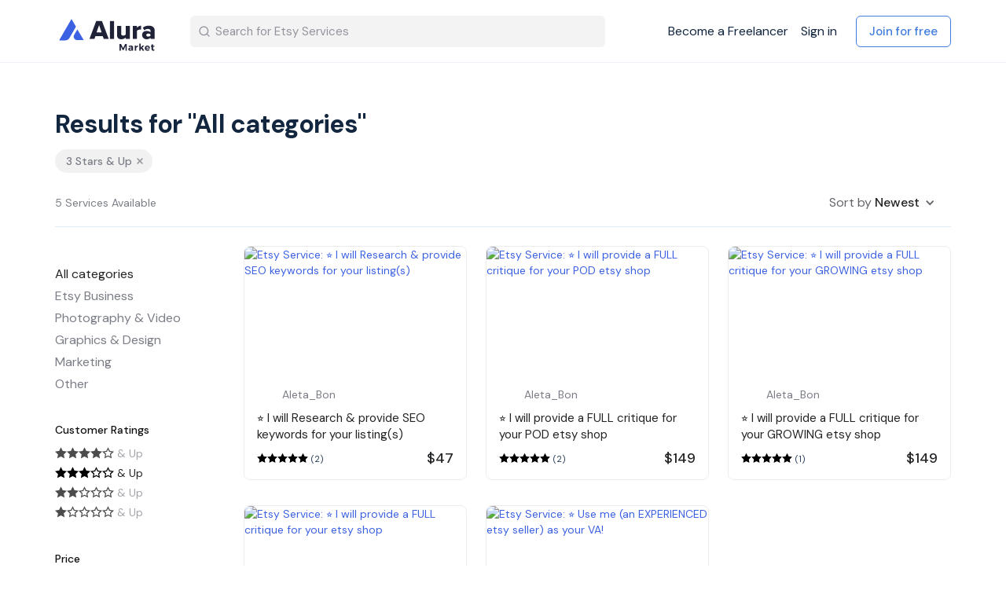

--- FILE ---
content_type: text/html; charset=utf-8
request_url: https://market.alura.io/s?category=all&sort_by=newest&stars=3&view=grid
body_size: 12118
content:
<!DOCTYPE html>
<!--[if lt IE 7]> <html lang="en" class="no-js oldie ie6"> <![endif]-->
<!--[if IE 7 ]> <html lang="en" class="no-js oldie ie7"> <![endif]-->
<!--[if IE 8 ]> <html lang="en" class="no-js oldie ie8"> <![endif]-->
<!--[if (gt IE 8)|!(IE)]><!--> <html lang="en" class="no-js"> <!--<![endif]-->
<head>
<meta charset='utf-8'>
<script>
  function onDocumentReady(fn) {
    if (document.attachEvent ? document.readyState === "complete" : document.readyState !== "loading"){
      fn();
    } else {
      document.addEventListener('DOMContentLoaded', fn);
    }
  };
</script>
<script type="text/javascript">
 (function(exports) {
   exports.ampClient = {
     logEvent: function(eventType, eventProperties, opt_callback) {
         // No-op
         opt_callback();
     }
   }
 })(window);

</script>


<script>
if (typeof onDocumentReady === 'undefined') { onDocumentReady = function() {}; }
</script>


<style>
  @import url(//fonts.googleapis.com/css?family=Source+Sans+Pro:400,600,700&subset=latin-ext);
</style>
<meta content='width=device-width, initial-scale=1.0, user-scalable=no' name='viewport'>
<meta content='website' property='og:type'>
<meta content='en' http-equiv='content-language'>
<meta content='summary_large_image' name='twitter:card'>
<!-- Additional meta tags for SEO, etc. -->

<title> - Alura Market</title>
<meta content=' - Alura Market' property='og:title'>
<meta content=' - Alura Market' name='twitter:title'>
<meta content='Alura Market' name='author'>
<meta content='https://market.alura.io/s?category=all&amp;sort_by=newest&amp;stars=3&amp;view=grid' property='og:url'>
<meta content='https://market.alura.io' name='identifier-url'>
<meta content='Alura Market' name='copyright'>
<meta content='https://market.alura.io/s?category=all&amp;sort_by=newest&amp;stars=3&amp;view=grid' name='twitter:url'>
<meta content='Alura Market' property='og:site_name'>
<meta content=' on Alura Market' name='description'>
<meta content=' on Alura Market' property='og:description'>
<meta content=' on Alura Market' name='twitter:description'>
<meta content='https://alura-market.s3-us-west-2.amazonaws.com/images/community/social_logos/images/1/original/alura_market_logo_v2-e46b3ba1a9830ad32e02b7cc5835b0a4f132aeb1ba7590cdc9af869b7c4aa291_%281%29_1.png?1624472488' property='og:image'>
<meta content='https://alura-market.s3-us-west-2.amazonaws.com/images/community/social_logos/images/1/original/alura_market_logo_v2-e46b3ba1a9830ad32e02b7cc5835b0a4f132aeb1ba7590cdc9af869b7c4aa291_%281%29_1.png?1624472488' name='twitter:image'>
<link href='https://market.alura.io/s?category=all&amp;sort_by=newest&amp;stars=3&amp;view=grid' rel='canonical'>
<meta content='en_US' property='og:locale'>
<meta content='1869301546563376' property='fb:app_id'>
<!-- CSS -->
<link rel="stylesheet" media="screen" href="/assets/application-1a828aec443ce12be951d72cf4506966a7e22dcb4b3320c67ad39fb9d9be82a6.css" />
<style>
  button,.button,.big-button,.inline-big-button,.tribe-actions,.marketplace-lander button.action-button,.noUi-connect,.pagination .current,.toggle-menu a:hover,.toggle-menu .toggle-menu-link:hover,.badge,.enabled-book-button,.disabled-book-button,.message-book-button,.listing-shape-delete-button, .status-select-line.selected { background: #3c61e2; }
  button:hover,.button:hover,.big-button:hover,.inline-big-button:hover,.tribe-actions a:hover,.marketplace-lander button.action-button:hover,.home-toolbar-button-group-button:hover,.home-toolbar-show-filters-button:hover,.enabled-book-button:hover,.disabled-book-button:hover,.message-book-button:hover,.listing-shape-delete-button:hover { background: #264fdf; }
  button:active,.button:active,.big-button:active,.inline-big-button:active,.home-toolbar-button-group-button:active,.home-toolbar-show-filters-button:active,.enabled-book-button:active,.disabled-book-button:active,.message-book-button:active,.listing-shape-delete-button:active { background: #1e45cd; }
  .feed-actions .request-link,.view-item .listing-icons a:hover,.pagination a,a,.checkbox-option-checkmark,.marketplace-color { color: #3c61e2; }
  .feed-actions .request-link:hover,a:hover { color: #1b3eb6; }
  .marketplace-lander figure.marketplace-cover { background-image: url("https://alura-market.s3-us-west-2.amazonaws.com/images/communities/cover_photos/131284/hd_header/bg-large.png?1619017803"); }
  .marketplace-lander figure.marketplace-cover-small { background-image: url("https://alura-market.s3-us-west-2.amazonaws.com/images/communities/small_cover_photos/131284/hd_header/cover-small-lb.png?1619077560"); }
  .marketplace-lander .marketplace-lander-content-title { color: #12263f; }
  .marketplace-lander .marketplace-lander-content-description { color: #3b516c; }
  .datepicker table tr td.active:hover,.datepicker table tr td.active:hover:hover,.datepicker table tr td.active.disabled:hover,.datepicker table tr td.active.disabled:hover:hover,.datepicker table tr td.active:focus,.datepicker table tr td.active:hover:focus,.datepicker table tr td.active.disabled:focus,.datepicker table tr td.active.disabled:hover:focus,.datepicker table tr td.active:active,.datepicker table tr td.active:hover:active,.datepicker table tr td.active.disabled:active,.datepicker table tr td.active.disabled:hover:active,.datepicker table tr td.active.active,.datepicker table tr td.active:hover.active,.datepicker table tr td.active.disabled.active,.datepicker table tr td.active.disabled:hover.active,.open .dropdown-toggle.datepicker table tr td.active,.open .dropdown-toggle.datepicker table tr td.active:hover,.open .dropdown-toggle.datepicker table tr td.active.disabled,.open .dropdown-toggle.datepicker table tr td.active.disabled:hover,.datepicker table tr td.day.range,.datepicker table tr td.day.selected { background-color: #3c61e2; }
  .datepicker table tr td.day:hover,.datepicker table tr td.day.range:hover,.datepicker table tr td.day.range:hover:hover,.datepicker table tr td.day.selected:hover,.datepicker table tr td.day.selected:hover:hover { background-color: #264fdf; }
  a:active { color: #152f8a; }
  .toggle-menu a.login-form:hover,.toggle-menu .toggle-menu-item.login-form:hover,.toggle-menu .login-form.toggle-menu-title:hover { color: #95a9ef; }
  .new-listing-link { background: #2ab865; }
  .new-listing-link:hover { background: #25a35a; }
  .new-listing-link:active { background: #218e4e; }
  .header-wide-logo { background-image: url("https://alura-market.s3-us-west-2.amazonaws.com/images/communities/wide_logos/131284/header/alura_market_logo.png?1624473093"); }
  .header-square-logo { background-image: url("https://alura-market.s3-us-west-2.amazonaws.com/images/communities/logos/131284/header_icon/Alura_square_logo.png?1619017640"); }
  .home-toolbar-button-group-button.selected,.home-toolbar-show-filters-button.selected { background-color: #3c61e2; border-color: #1e45cd; }
  @media (min-width: 48em) {
  .feed-actions .request-link,.view-item .button,.view-profile .button,.view-profile .add-profile-picture-link { background: #3c61e2; }
  .feed-actions .request-link:hover,.view-item .button:hover,.view-profile .button:hover { background: #264fdf; }
  .feed-actions .request-link:active,.view-item .button:active,.view-profile .button:active,.view-profile .add-profile-picture-link:hover { background: #1e45cd; }
  .feed-map-link a.map-link:hover { color: #3c61e2; }
  }
  @media (-webkit-min-device-pixel-ratio: 1.5) {
  .header-wide-logo { background-image: url("https://alura-market.s3-us-west-2.amazonaws.com/images/communities/wide_logos/131284/header_highres/alura_market_logo.png?1624473093"); }
  .header-square-logo { background-image: url("https://alura-market.s3-us-west-2.amazonaws.com/images/communities/logos/131284/header_icon_highres/Alura_square_logo.png?1619017640"); }
  }
  @media (min-resolution: 144dpi) {
  .header-wide-logo { background-image: url("https://alura-market.s3-us-west-2.amazonaws.com/images/communities/wide_logos/131284/header_highres/alura_market_logo.png?1624473093"); }
  .header-square-logo { background-image: url("https://alura-market.s3-us-west-2.amazonaws.com/images/communities/logos/131284/header_icon_highres/Alura_square_logo.png?1619017640"); }
  }
</style>

<link rel="stylesheet" media="screen" href="/assets/app-bundle-a83f3f452d22d263e1393a966f41c65ad447c7b86d075bc86c083d1446d2a829.css" />
<!-- Modernizr, in the head tag, right after stylesheets, for best performance: -->
<script src="/assets/modernizr.min-d37c074a67e80ccdc070c470e7679a75e753220e0237f670af2348d7ba88225b.js"></script>
<!-- Detect if JS is enabled. duplicate of what Modernizr is doing, but we plan to get rid of Modernizr at some point. -->
<script>
  document.documentElement.className += ' js-enabled';
</script>
<!-- Android pre Jellybean has an ugly bug, which prevents font-size 0 technique from -->
<!-- removing the spaces between inline-blocks. Remove this piece of code when pre Jellybean becomes unsupported -->
<script>
  Modernizr.addTest('androidPreJellybean', function(){
    var ua = navigator.userAgent;
    if( ua.indexOf("Android") >= 0 ) {
      var androidversion = parseFloat(ua.slice(ua.indexOf("Android")+8));
      return androidversion < 4.1
    }
  });
</script>
<meta name="csrf-param" content="authenticity_token" />
<meta name="csrf-token" content="o/CoUDHlAEZQS26BWVfdXy2kkkObavh4bjIs/JXCld1a65AlyKG2xlK8x8Ns6Ejedhy49vYVhfuQlYZ9KpHlVw==" />
<link href='https://alura-market.s3-us-west-2.amazonaws.com/images/community/social_logos/images/1/original/alura_market_logo_v2-e46b3ba1a9830ad32e02b7cc5835b0a4f132aeb1ba7590cdc9af869b7c4aa291_%281%29_1.png?1624472488' rel='image_src'>
<link href='https://alura-market.s3-us-west-2.amazonaws.com/images/communities/favicons/131284/favicon/Alura_fav_32.png?1619017640' rel='shortcut icon' type='image/icon'>
<link href='https://alura-market.s3-us-west-2.amazonaws.com/images/communities/logos/131284/apple_touch/Alura_square_logo.png?1619017640' rel='apple-touch-icon-precomposed' type='image/icon'>
<link rel="alternate" type="application/atom+xml" title="ATOM" href="https://market.alura.io/listings.atom?locale=en" />
<style>
.marketplace-lander {
margin-bottom: 40px;
}

.title-container {
background-color: #F9F9F9;
}


</style>

<script>
  window.intercomSettings = {
    app_id: "fhby5x23"
  };
</script>

<script>
// We pre-filled your app ID in the widget URL: 'https://widget.intercom.io/widget/fhby5x23'
(function(){var w=window;var ic=w.Intercom;if(typeof ic==="function"){ic('reattach_activator');ic('update',w.intercomSettings);}else{var d=document;var i=function(){i.c(arguments);};i.q=[];i.c=function(args){i.q.push(args);};w.Intercom=i;var l=function(){var s=d.createElement('script');s.type='text/javascript';s.async=true;s.src='https://widget.intercom.io/widget/fhby5x23';var x=d.getElementsByTagName('script')[0];x.parentNode.insertBefore(s,x);};if(w.attachEvent){w.attachEvent('onload',l);}else{w.addEventListener('load',l,false);}}})();
</script>


<!-- Facebook Pixel Code -->
<script>
  !function(f,b,e,v,n,t,s)
  {if(f.fbq)return;n=f.fbq=function(){n.callMethod?
  n.callMethod.apply(n,arguments):n.queue.push(arguments)};
  if(!f._fbq)f._fbq=n;n.push=n;n.loaded=!0;n.version='2.0';
  n.queue=[];t=b.createElement(e);t.async=!0;
  t.src=v;s=b.getElementsByTagName(e)[0];
  s.parentNode.insertBefore(t,s)}(window, document,'script',
  'https://connect.facebook.net/en_US/fbevents.js');
  fbq('init', '826378081379622');
  fbq('track', 'PageView');
</script>
<noscript><img height="1" width="1" style="display:none"
  src="https://www.facebook.com/tr?id=826378081379622&ev=PageView&noscript=1"
/></noscript>
<!-- End Facebook Pixel Code -->

<!-- Global site tag (gtag.js) - Google Analytics -->
<script async src="https://www.googletagmanager.com/gtag/js?id=G-512W98GK4Y"></script>
<script>
  window.dataLayer = window.dataLayer || [];
  function gtag(){dataLayer.push(arguments);}
  gtag('js', new Date());

  gtag('config', 'G-512W98GK4Y');
</script>

<script src='https://ajax.googleapis.com/ajax/libs/webfont/1.6.26/webfont.js' type='text/javascript'></script>
<script crossorigin='anonymous' integrity='sha256-9/aliU8dGd2tb6OSsuzixeV4y/faTqgFtohetphbbj0=' src='https://d3e54v103j8qbb.cloudfront.net/js/jquery-3.5.1.min.dc5e7f18c8.js?site=6085496acb721fd5195cfe0b' type='text/javascript'></script>
</head>

<body class=''>
<div id='sidewinder-wrapper'>
<script type="application/json" id="js-react-on-rails-context">{"railsEnv":"production","inMailer":false,"i18nLocale":"en","i18nDefaultLocale":"en","rorVersion":"11.3.0","rorPro":false,"href":"https://market.alura.io/s?category=all\u0026sort_by=newest\u0026stars=3\u0026view=grid","location":"/s?category=all\u0026sort_by=newest\u0026stars=3\u0026view=grid","scheme":"https","host":"market.alura.io","port":null,"pathname":"/s","search":"category=all\u0026sort_by=newest\u0026stars=3\u0026view=grid","httpAcceptLanguage":null,"marketplaceId":131284,"loggedInUsername":null,"marketplace_color1":"#3c61e2","marketplace_color2":"#2ab865","marketplace_slogan_color":"#12263f","marketplace_description_color":"#3b516c","serverSide":false}</script>

<noscript>
<div class='noscript-padding'>
</div>
</noscript>





<div data-collapse="medium" data-animation="default" data-duration="400" role="banner" class="w-nav navbar  ">
  <div class="container w-container">
    <div class="am-nav-wrapper">
      <div class="am-nav-brand-wrap">
        <a class="am-brand w-nav-brand w--current" href="/">
          <img alt="" width="180" class="am-logo-image" src="/assets/alura_market_logo_v2-e46b3ba1a9830ad32e02b7cc5835b0a4f132aeb1ba7590cdc9af869b7c4aa291.svg" />
</a>          <form action="/s" method="get" class="am-nav-search w-form" id="homepage-filters-loc">

              <input type="search" placeholder="Search for Etsy Services" name="q" id="search_val" value="" class="am-nav-search-input w-input" autocomplete="off" maxlength="256" name="query" id="search_val">
            <input type="submit" value="Search" class="hide w-button">
            <div class="am-nav-search-image w-embed">
              <svg width="16" height="16" viewbox="0 0 16 16" fill="none" xmlns="http://www.w3.org/2000/svg">
                <path d="M7.33333 12.6667C10.2789 12.6667 12.6667 10.2789 12.6667 7.33333C12.6667 4.38781 10.2789 2 7.33333 2C4.38781 2 2 4.38781 2 7.33333C2 10.2789 4.38781 12.6667 7.33333 12.6667Z" stroke="#94939D" stroke-width="1.33333" stroke-linecap="round" stroke-linejoin="round"></path>
                <path d="M13.9996 13.9996L11.0996 11.0996" stroke="#94939D" stroke-width="1.33333" stroke-linecap="round" stroke-linejoin="round"></path>
              </svg>
            </div>
          </form>
      </div>
      <nav role="navigation" class="nav-menu light-menue w-nav-menu ">
          <div class="am-nav-guest">
            <a class="am-nav-link freelancer " href="/en/become_a_freelancer">Become a Freelancer</a>
            <a class="am-nav-link sign-in " href="/en/login">Sign in</a>
            <a class="gk-btn-blue margin-left-16 w-button " href="/en/signup">Join for free</a>
          </div>

      </nav>
    </div>
      <div class="am-menu-button light-menue w-nav-button ">
        <div class="w-icon-nav-menu"></div>
      </div>
  </div>
</div>

<script type="text/javascript">
  $('#mobile_search_show').click(function() {
    $('.mobile_searchbar').toggleClass('show_searchbar');
  });
</script>
<form id='homepage-filters' method='get'>
<input type="hidden" name="category" id="category" value="all" />
<input type="hidden" name="sort_by" id="sort_by" value="newest" />
<input type="hidden" name="stars" id="stars" value="3" />
<input type="hidden" name="view" id="view" value="grid" />
<section class='hidden marketplace-lander'>
<div class='coverimage'>
<figure class='marketplace-cover-small fluidratio'></figure>
<div class='coverimage-fade without-text'>
<figure class='marketplace-cover-small-fade fluidratio'></figure>
</div>
</div>
<div class='title-container'>
<div class='title-header-wrapper'>
<div class='marketplace-title-header'>
<div class='browse-view-search-form'>
<div class='search-form-input search-form-text-field'>
<input type="text" name="q" id="q" placeholder="Search for Etsy services" />
</div>
<div class='search-form-input'>
<button class='action-button' id='search-button' type='submit'>
<i class="ss-search icon-part"></i>
</button>
</div>

</div>

</div>
</div>
</div>
</section>
<article class='no-cover-photo page-content'>
<div class='customize_index_wrapper wrapper'>

<div class='am-section search-result'>
<div class='am-container w-container'>
<div class='am-search-result-header'>
<h2 class='am-h2 search-result' id='search-title'>Results for &quot;All categories&quot;</h2>
<div class='am-search-tags'>
<a href="/s?category=all&amp;sort_by=newest&amp;view=grid"><div class='am-search-tag'>
<div>3 Stars &amp; Up</div>
<div class='am-remove-icon w-embed'>
<svg fill='none' height='12' viewbox='0 0 12 12' width='12' xmlns='http://www.w3.org/2000/svg'>
<path d='M9 3L3 9' stroke-linecap='round' stroke-linejoin='round' stroke-width='1.5' stroke='#95979D'></path>
<path d='M3 3L9 9' stroke-linecap='round' stroke-linejoin='round' stroke-width='1.5' stroke='#95979D'></path>
</svg>
</div>
</div>

</a></div>
<div class='am-search-details'>
<div class='am-number-of-results' data-listing-size='5'>5 Services Available</div>
<div class='am-search-filter-dropdown w-dropdown' data-delay='0' data-hover=''>
<div class='dropdown-toggle w-dropdown-toggle'>
<div class='chevron-down-icon w-icon-dropdown-toggle'></div>
<div>
Sort by
<span class='am-search-filter-active'>Newest</span>
</div>
</div>
<nav class='am-dropdown-list w-dropdown-list'>
<a class="am-dropdown-link w-dropdown-link" href="/s?category=all&amp;sort_by=newest&amp;stars=3&amp;view=grid">Newest
</a><a class="am-dropdown-link w-dropdown-link" href="/s?category=all&amp;sort_by=trending&amp;stars=3&amp;view=grid">Trending
</a><a class="am-dropdown-link w-dropdown-link" href="/s?category=all&amp;sort_by=best_selling&amp;stars=3&amp;view=grid">Best Selling
</a><a class="am-dropdown-link w-dropdown-link" href="/s?category=all&amp;sort_by=lowest_price&amp;stars=3&amp;view=grid">Lowest Price
</a><a class="am-dropdown-link w-dropdown-link" href="/s?category=all&amp;sort_by=highest_price&amp;stars=3&amp;view=grid">Highest Price
</a></nav>
</div>
</div>
</div>
<div class='am-search-results-content'>
<div class='am-search-results-filter-wrap'>
<div class='am-filter-button' id='show_filter'>Open Filter</div>
<div class='am-filter-button' id='close_filter' style='display: none;'>Close Filter</div>
<div class='am-search-results-filters'>
<a class="am-category-link first" href="/s?category=all&amp;sort_by=newest&amp;stars=3&amp;view=grid">All categories</a>
<div class='am-category-wrap custom_am-category-wrap'>
<a class="am-category-link" href="/s?category=etsy-business&amp;sort_by=newest&amp;stars=3&amp;view=grid">Etsy Business</a>
<div class='am-subcategory-wrap'>
<div class='am-category-padding'></div>
<a class="am-category-link subcategory" data-sub-category="609668" href="/s?category=listing-writing&amp;sort_by=newest&amp;stars=3&amp;view=grid">Listing Writing</a>
<a class="am-category-link subcategory" data-sub-category="609669" href="/s?category=listing-products&amp;sort_by=newest&amp;stars=3&amp;view=grid">Listing Products</a>
<a class="am-category-link subcategory" data-sub-category="609670" href="/s?category=shop-critique&amp;sort_by=newest&amp;stars=3&amp;view=grid">Shop Critique</a>
<a class="am-category-link subcategory" data-sub-category="609671" href="/s?category=shop-setup&amp;sort_by=newest&amp;stars=3&amp;view=grid">Shop Setup</a>
<a class="am-category-link subcategory" data-sub-category="609672" href="/s?category=product-and-keyword-research&amp;sort_by=newest&amp;stars=3&amp;view=grid">Product &amp; Keyword Research</a>
<a class="am-category-link subcategory" data-sub-category="609673" href="/s?category=other&amp;sort_by=newest&amp;stars=3&amp;view=grid">Other</a>
<div class='am-category-padding'></div>
</div>
</div>
<div class='am-category-wrap custom_am-category-wrap'>
<a class="am-category-link" href="/s?category=photography-and-video&amp;sort_by=newest&amp;stars=3&amp;view=grid">Photography &amp; Video</a>
<div class='am-subcategory-wrap'>
<div class='am-category-padding'></div>
<a class="am-category-link subcategory" data-sub-category="609675" href="/s?category=product-photography&amp;sort_by=newest&amp;stars=3&amp;view=grid">Product Photography</a>
<a class="am-category-link subcategory" data-sub-category="609676" href="/s?category=lifestyle-photography&amp;sort_by=newest&amp;stars=3&amp;view=grid">Lifestyle Photography</a>
<a class="am-category-link subcategory" data-sub-category="609677" href="/s?category=photo-editing&amp;sort_by=newest&amp;stars=3&amp;view=grid">Photo Editing</a>
<a class="am-category-link subcategory" data-sub-category="609678" href="/s?category=product-video&amp;sort_by=newest&amp;stars=3&amp;view=grid">Product Video</a>
<a class="am-category-link subcategory" data-sub-category="609679" href="/s?category=other1&amp;sort_by=newest&amp;stars=3&amp;view=grid">Other</a>
<div class='am-category-padding'></div>
</div>
</div>
<div class='am-category-wrap custom_am-category-wrap'>
<a class="am-category-link" href="/s?category=graphics-and-design&amp;sort_by=newest&amp;stars=3&amp;view=grid">Graphics &amp; Design</a>
<div class='am-subcategory-wrap'>
<div class='am-category-padding'></div>
<a class="am-category-link subcategory" data-sub-category="609681" href="/s?category=logo-design&amp;sort_by=newest&amp;stars=3&amp;view=grid">Logo Design</a>
<a class="am-category-link subcategory" data-sub-category="609682" href="/s?category=shop-banner&amp;sort_by=newest&amp;stars=3&amp;view=grid">Shop Banner</a>
<a class="am-category-link subcategory" data-sub-category="609683" href="/s?category=other2&amp;sort_by=newest&amp;stars=3&amp;view=grid">Other</a>
<div class='am-category-padding'></div>
</div>
</div>
<div class='am-category-wrap custom_am-category-wrap'>
<a class="am-category-link" href="/s?category=marketing&amp;sort_by=newest&amp;stars=3&amp;view=grid">Marketing</a>
<div class='am-subcategory-wrap'>
<div class='am-category-padding'></div>
<a class="am-category-link subcategory" data-sub-category="609685" href="/s?category=pinterest&amp;sort_by=newest&amp;stars=3&amp;view=grid">Pinterest</a>
<a class="am-category-link subcategory" data-sub-category="609686" href="/s?category=email&amp;sort_by=newest&amp;stars=3&amp;view=grid">Email</a>
<a class="am-category-link subcategory" data-sub-category="609687" href="/s?category=other3&amp;sort_by=newest&amp;stars=3&amp;view=grid">Other</a>
<div class='am-category-padding'></div>
</div>
</div>
<div class='am-category-wrap custom_am-category-wrap'>
<a class="am-category-link" href="/s?category=other4&amp;sort_by=newest&amp;stars=3&amp;view=grid">Other</a>
<div class='am-subcategory-wrap'>
<div class='am-category-padding'></div>
<div class='am-category-padding'></div>
</div>
</div>
<!-- /star rating filter -->
<div class='am-filter-name-text margin-top-32'>Customer ratings</div>
<div class='am-review-filter'>
<a class="am-review-filter-link w-inline-block " href="/s?category=all&amp;sort_by=newest&amp;stars=4&amp;view=grid"><div class='am-star-icon large w-embed'>
<svg fill='none' height='18' viewbox='0 0 18 18' width='18' xmlns='http://www.w3.org/2000/svg'>
<path d='M12.9278 10.0007L12.6454 10.2761L12.7123 10.6648L13.5085 15.2936L9.35062 13.1082L9.00167 12.9248L8.65273 13.1082L4.4949 15.2936L5.29104 10.6648L5.35801 10.2754L5.07479 10L1.70532 6.7231L6.35737 6.0466L6.74714 5.98992L6.92173 5.63686L9.00167 1.43076L11.0816 5.63686L11.2562 5.98992L11.646 6.0466L16.29 6.72193L12.9278 10.0007Z' fill='black' stroke-width='1.5' stroke='black'></path>
</svg>
</div>

<div class='am-star-icon large w-embed'>
<svg fill='none' height='18' viewbox='0 0 18 18' width='18' xmlns='http://www.w3.org/2000/svg'>
<path d='M12.9278 10.0007L12.6454 10.2761L12.7123 10.6648L13.5085 15.2936L9.35062 13.1082L9.00167 12.9248L8.65273 13.1082L4.4949 15.2936L5.29104 10.6648L5.35801 10.2754L5.07479 10L1.70532 6.7231L6.35737 6.0466L6.74714 5.98992L6.92173 5.63686L9.00167 1.43076L11.0816 5.63686L11.2562 5.98992L11.646 6.0466L16.29 6.72193L12.9278 10.0007Z' fill='black' stroke-width='1.5' stroke='black'></path>
</svg>
</div>

<div class='am-star-icon large w-embed'>
<svg fill='none' height='18' viewbox='0 0 18 18' width='18' xmlns='http://www.w3.org/2000/svg'>
<path d='M12.9278 10.0007L12.6454 10.2761L12.7123 10.6648L13.5085 15.2936L9.35062 13.1082L9.00167 12.9248L8.65273 13.1082L4.4949 15.2936L5.29104 10.6648L5.35801 10.2754L5.07479 10L1.70532 6.7231L6.35737 6.0466L6.74714 5.98992L6.92173 5.63686L9.00167 1.43076L11.0816 5.63686L11.2562 5.98992L11.646 6.0466L16.29 6.72193L12.9278 10.0007Z' fill='black' stroke-width='1.5' stroke='black'></path>
</svg>
</div>

<div class='am-star-icon large w-embed'>
<svg fill='none' height='18' viewbox='0 0 18 18' width='18' xmlns='http://www.w3.org/2000/svg'>
<path d='M12.9278 10.0007L12.6454 10.2761L12.7123 10.6648L13.5085 15.2936L9.35062 13.1082L9.00167 12.9248L8.65273 13.1082L4.4949 15.2936L5.29104 10.6648L5.35801 10.2754L5.07479 10L1.70532 6.7231L6.35737 6.0466L6.74714 5.98992L6.92173 5.63686L9.00167 1.43076L11.0816 5.63686L11.2562 5.98992L11.646 6.0466L16.29 6.72193L12.9278 10.0007Z' fill='black' stroke-width='1.5' stroke='black'></path>
</svg>
</div>

<div class='am-star-icon large w-embed'>
<svg fill='none' height='18' viewbox='0 0 18 18' width='18' xmlns='http://www.w3.org/2000/svg'>
<path d='M12.9278 10.0007L12.6454 10.2761L12.7123 10.6648L13.5085 15.2936L9.35062 13.1082L9.00167 12.9248L8.65273 13.1082L4.4949 15.2936L5.29104 10.6648L5.35801 10.2754L5.07479 10L1.70532 6.7231L6.35737 6.0466L6.74714 5.98992L6.92173 5.63686L9.00167 1.43076L11.0816 5.63686L11.2562 5.98992L11.646 6.0466L16.29 6.72193L12.9278 10.0007Z' stroke-width='1.5' stroke='black'></path>
</svg>
</div>

<div class='am-review-text'>& Up</div>
</a><a class="am-review-filter-link w-inline-block selected" href="/s?category=all&amp;sort_by=newest&amp;stars=3&amp;view=grid"><div class='am-star-icon large w-embed'>
<svg fill='none' height='18' viewbox='0 0 18 18' width='18' xmlns='http://www.w3.org/2000/svg'>
<path d='M12.9278 10.0007L12.6454 10.2761L12.7123 10.6648L13.5085 15.2936L9.35062 13.1082L9.00167 12.9248L8.65273 13.1082L4.4949 15.2936L5.29104 10.6648L5.35801 10.2754L5.07479 10L1.70532 6.7231L6.35737 6.0466L6.74714 5.98992L6.92173 5.63686L9.00167 1.43076L11.0816 5.63686L11.2562 5.98992L11.646 6.0466L16.29 6.72193L12.9278 10.0007Z' fill='black' stroke-width='1.5' stroke='black'></path>
</svg>
</div>

<div class='am-star-icon large w-embed'>
<svg fill='none' height='18' viewbox='0 0 18 18' width='18' xmlns='http://www.w3.org/2000/svg'>
<path d='M12.9278 10.0007L12.6454 10.2761L12.7123 10.6648L13.5085 15.2936L9.35062 13.1082L9.00167 12.9248L8.65273 13.1082L4.4949 15.2936L5.29104 10.6648L5.35801 10.2754L5.07479 10L1.70532 6.7231L6.35737 6.0466L6.74714 5.98992L6.92173 5.63686L9.00167 1.43076L11.0816 5.63686L11.2562 5.98992L11.646 6.0466L16.29 6.72193L12.9278 10.0007Z' fill='black' stroke-width='1.5' stroke='black'></path>
</svg>
</div>

<div class='am-star-icon large w-embed'>
<svg fill='none' height='18' viewbox='0 0 18 18' width='18' xmlns='http://www.w3.org/2000/svg'>
<path d='M12.9278 10.0007L12.6454 10.2761L12.7123 10.6648L13.5085 15.2936L9.35062 13.1082L9.00167 12.9248L8.65273 13.1082L4.4949 15.2936L5.29104 10.6648L5.35801 10.2754L5.07479 10L1.70532 6.7231L6.35737 6.0466L6.74714 5.98992L6.92173 5.63686L9.00167 1.43076L11.0816 5.63686L11.2562 5.98992L11.646 6.0466L16.29 6.72193L12.9278 10.0007Z' fill='black' stroke-width='1.5' stroke='black'></path>
</svg>
</div>

<div class='am-star-icon large w-embed'>
<svg fill='none' height='18' viewbox='0 0 18 18' width='18' xmlns='http://www.w3.org/2000/svg'>
<path d='M12.9278 10.0007L12.6454 10.2761L12.7123 10.6648L13.5085 15.2936L9.35062 13.1082L9.00167 12.9248L8.65273 13.1082L4.4949 15.2936L5.29104 10.6648L5.35801 10.2754L5.07479 10L1.70532 6.7231L6.35737 6.0466L6.74714 5.98992L6.92173 5.63686L9.00167 1.43076L11.0816 5.63686L11.2562 5.98992L11.646 6.0466L16.29 6.72193L12.9278 10.0007Z' stroke-width='1.5' stroke='black'></path>
</svg>
</div>

<div class='am-star-icon large w-embed'>
<svg fill='none' height='18' viewbox='0 0 18 18' width='18' xmlns='http://www.w3.org/2000/svg'>
<path d='M12.9278 10.0007L12.6454 10.2761L12.7123 10.6648L13.5085 15.2936L9.35062 13.1082L9.00167 12.9248L8.65273 13.1082L4.4949 15.2936L5.29104 10.6648L5.35801 10.2754L5.07479 10L1.70532 6.7231L6.35737 6.0466L6.74714 5.98992L6.92173 5.63686L9.00167 1.43076L11.0816 5.63686L11.2562 5.98992L11.646 6.0466L16.29 6.72193L12.9278 10.0007Z' stroke-width='1.5' stroke='black'></path>
</svg>
</div>

<div class='am-review-text'>& Up</div>
</a><a class="am-review-filter-link w-inline-block " href="/s?category=all&amp;sort_by=newest&amp;stars=2&amp;view=grid"><div class='am-star-icon large w-embed'>
<svg fill='none' height='18' viewbox='0 0 18 18' width='18' xmlns='http://www.w3.org/2000/svg'>
<path d='M12.9278 10.0007L12.6454 10.2761L12.7123 10.6648L13.5085 15.2936L9.35062 13.1082L9.00167 12.9248L8.65273 13.1082L4.4949 15.2936L5.29104 10.6648L5.35801 10.2754L5.07479 10L1.70532 6.7231L6.35737 6.0466L6.74714 5.98992L6.92173 5.63686L9.00167 1.43076L11.0816 5.63686L11.2562 5.98992L11.646 6.0466L16.29 6.72193L12.9278 10.0007Z' fill='black' stroke-width='1.5' stroke='black'></path>
</svg>
</div>

<div class='am-star-icon large w-embed'>
<svg fill='none' height='18' viewbox='0 0 18 18' width='18' xmlns='http://www.w3.org/2000/svg'>
<path d='M12.9278 10.0007L12.6454 10.2761L12.7123 10.6648L13.5085 15.2936L9.35062 13.1082L9.00167 12.9248L8.65273 13.1082L4.4949 15.2936L5.29104 10.6648L5.35801 10.2754L5.07479 10L1.70532 6.7231L6.35737 6.0466L6.74714 5.98992L6.92173 5.63686L9.00167 1.43076L11.0816 5.63686L11.2562 5.98992L11.646 6.0466L16.29 6.72193L12.9278 10.0007Z' fill='black' stroke-width='1.5' stroke='black'></path>
</svg>
</div>

<div class='am-star-icon large w-embed'>
<svg fill='none' height='18' viewbox='0 0 18 18' width='18' xmlns='http://www.w3.org/2000/svg'>
<path d='M12.9278 10.0007L12.6454 10.2761L12.7123 10.6648L13.5085 15.2936L9.35062 13.1082L9.00167 12.9248L8.65273 13.1082L4.4949 15.2936L5.29104 10.6648L5.35801 10.2754L5.07479 10L1.70532 6.7231L6.35737 6.0466L6.74714 5.98992L6.92173 5.63686L9.00167 1.43076L11.0816 5.63686L11.2562 5.98992L11.646 6.0466L16.29 6.72193L12.9278 10.0007Z' stroke-width='1.5' stroke='black'></path>
</svg>
</div>

<div class='am-star-icon large w-embed'>
<svg fill='none' height='18' viewbox='0 0 18 18' width='18' xmlns='http://www.w3.org/2000/svg'>
<path d='M12.9278 10.0007L12.6454 10.2761L12.7123 10.6648L13.5085 15.2936L9.35062 13.1082L9.00167 12.9248L8.65273 13.1082L4.4949 15.2936L5.29104 10.6648L5.35801 10.2754L5.07479 10L1.70532 6.7231L6.35737 6.0466L6.74714 5.98992L6.92173 5.63686L9.00167 1.43076L11.0816 5.63686L11.2562 5.98992L11.646 6.0466L16.29 6.72193L12.9278 10.0007Z' stroke-width='1.5' stroke='black'></path>
</svg>
</div>

<div class='am-star-icon large w-embed'>
<svg fill='none' height='18' viewbox='0 0 18 18' width='18' xmlns='http://www.w3.org/2000/svg'>
<path d='M12.9278 10.0007L12.6454 10.2761L12.7123 10.6648L13.5085 15.2936L9.35062 13.1082L9.00167 12.9248L8.65273 13.1082L4.4949 15.2936L5.29104 10.6648L5.35801 10.2754L5.07479 10L1.70532 6.7231L6.35737 6.0466L6.74714 5.98992L6.92173 5.63686L9.00167 1.43076L11.0816 5.63686L11.2562 5.98992L11.646 6.0466L16.29 6.72193L12.9278 10.0007Z' stroke-width='1.5' stroke='black'></path>
</svg>
</div>

<div class='am-review-text'>& Up</div>
</a><a class="am-review-filter-link w-inline-block " href="/s?category=all&amp;sort_by=newest&amp;stars=1&amp;view=grid"><div class='am-star-icon large w-embed'>
<svg fill='none' height='18' viewbox='0 0 18 18' width='18' xmlns='http://www.w3.org/2000/svg'>
<path d='M12.9278 10.0007L12.6454 10.2761L12.7123 10.6648L13.5085 15.2936L9.35062 13.1082L9.00167 12.9248L8.65273 13.1082L4.4949 15.2936L5.29104 10.6648L5.35801 10.2754L5.07479 10L1.70532 6.7231L6.35737 6.0466L6.74714 5.98992L6.92173 5.63686L9.00167 1.43076L11.0816 5.63686L11.2562 5.98992L11.646 6.0466L16.29 6.72193L12.9278 10.0007Z' fill='black' stroke-width='1.5' stroke='black'></path>
</svg>
</div>

<div class='am-star-icon large w-embed'>
<svg fill='none' height='18' viewbox='0 0 18 18' width='18' xmlns='http://www.w3.org/2000/svg'>
<path d='M12.9278 10.0007L12.6454 10.2761L12.7123 10.6648L13.5085 15.2936L9.35062 13.1082L9.00167 12.9248L8.65273 13.1082L4.4949 15.2936L5.29104 10.6648L5.35801 10.2754L5.07479 10L1.70532 6.7231L6.35737 6.0466L6.74714 5.98992L6.92173 5.63686L9.00167 1.43076L11.0816 5.63686L11.2562 5.98992L11.646 6.0466L16.29 6.72193L12.9278 10.0007Z' stroke-width='1.5' stroke='black'></path>
</svg>
</div>

<div class='am-star-icon large w-embed'>
<svg fill='none' height='18' viewbox='0 0 18 18' width='18' xmlns='http://www.w3.org/2000/svg'>
<path d='M12.9278 10.0007L12.6454 10.2761L12.7123 10.6648L13.5085 15.2936L9.35062 13.1082L9.00167 12.9248L8.65273 13.1082L4.4949 15.2936L5.29104 10.6648L5.35801 10.2754L5.07479 10L1.70532 6.7231L6.35737 6.0466L6.74714 5.98992L6.92173 5.63686L9.00167 1.43076L11.0816 5.63686L11.2562 5.98992L11.646 6.0466L16.29 6.72193L12.9278 10.0007Z' stroke-width='1.5' stroke='black'></path>
</svg>
</div>

<div class='am-star-icon large w-embed'>
<svg fill='none' height='18' viewbox='0 0 18 18' width='18' xmlns='http://www.w3.org/2000/svg'>
<path d='M12.9278 10.0007L12.6454 10.2761L12.7123 10.6648L13.5085 15.2936L9.35062 13.1082L9.00167 12.9248L8.65273 13.1082L4.4949 15.2936L5.29104 10.6648L5.35801 10.2754L5.07479 10L1.70532 6.7231L6.35737 6.0466L6.74714 5.98992L6.92173 5.63686L9.00167 1.43076L11.0816 5.63686L11.2562 5.98992L11.646 6.0466L16.29 6.72193L12.9278 10.0007Z' stroke-width='1.5' stroke='black'></path>
</svg>
</div>

<div class='am-star-icon large w-embed'>
<svg fill='none' height='18' viewbox='0 0 18 18' width='18' xmlns='http://www.w3.org/2000/svg'>
<path d='M12.9278 10.0007L12.6454 10.2761L12.7123 10.6648L13.5085 15.2936L9.35062 13.1082L9.00167 12.9248L8.65273 13.1082L4.4949 15.2936L5.29104 10.6648L5.35801 10.2754L5.07479 10L1.70532 6.7231L6.35737 6.0466L6.74714 5.98992L6.92173 5.63686L9.00167 1.43076L11.0816 5.63686L11.2562 5.98992L11.646 6.0466L16.29 6.72193L12.9278 10.0007Z' stroke-width='1.5' stroke='black'></path>
</svg>
</div>

<div class='am-review-text'>& Up</div>
</a></div>

<!-- /homepage price filter -->
<div class='am-filter-name-text margin-top-32'>Price</div>
<div class='am-price-filter w-form'>
<div class='am-price-filter-wrap' data-name='Email Form' id='price-filter' name='email-form'>
<input autocomplete='off' class='am-price-filter-field w-input' data-name='Min Price' id='Min-Price-2' maxlength='256' name='price_min' placeholder='$ Min' type='text'>
<input autocomplete='off' class='am-price-filter-field w-input' data-name='Max Price' id='Max-Price-2' maxlength='256' name='price_max' placeholder='$ Max' type='text'>
<input class='am-price-filter-btn w-button' data-wait='Please wait...' type='submit' value='Go'>
</div>
<div class='w-form-done'>
<div>Thank you! Your submission has been received!</div>
</div>
<div class='w-form-fail'>
<div>Oops! Something went wrong while submitting the form.</div>
</div>
</div>

</div>
</div>
<div class='am-listings-grid'>
<div class='am-listing outline'>
<a class="am-listing-image-wrap outlined w-inline-block" href="/en/listings/1451361-i-will-research-and-provide-seo-keywords-for-your-listing-s"><img alt="Etsy Service: ⭐️ I will Research &amp; provide SEO keywords for your listing(s)" class="am-listing-image" src="https://alura-market.s3-us-west-2.amazonaws.com/images/listing_images/images/4087564/medium/keyword_research_etsy_shop_-_va_-_tribehire.jpg?1625014129" />
</a><div class='am-listing-content-wrap'>
<div class='div-block'>
<a class="am-listing-seller w-inline-block" href="/en/aleta_bon"><img alt="" class="am-listing-seller-image" src="https://alura-market.s3-us-west-2.amazonaws.com/images/people/images/e9-qDR7cqenoVu1ieKefQA/thumb/me_selfie_profile.jpg?1624530146" />
<div>Aleta_Bon</div>
</a></div>
<a class="am-listing-content w-inline-block" href="/en/listings/1451361-i-will-research-and-provide-seo-keywords-for-your-listing-s"><h3 class='am-listing-title'>⭐️ I will Research &amp; provide SEO keywords for your listing(s)</h3>
<div class='am-listing-footer-wrap'>
<div class='am-listing-reviews-wrap'>
<div class='am-listing-stars-wrap'>
<div class='am-star-icon large w-embed'>
<svg fill='none' height='18' viewbox='0 0 18 18' width='18' xmlns='http://www.w3.org/2000/svg'>
<path d='M12.9278 10.0007L12.6454 10.2761L12.7123 10.6648L13.5085 15.2936L9.35062 13.1082L9.00167 12.9248L8.65273 13.1082L4.4949 15.2936L5.29104 10.6648L5.35801 10.2754L5.07479 10L1.70532 6.7231L6.35737 6.0466L6.74714 5.98992L6.92173 5.63686L9.00167 1.43076L11.0816 5.63686L11.2562 5.98992L11.646 6.0466L16.29 6.72193L12.9278 10.0007Z' fill='black' stroke-width='1.5' stroke='black'></path>
</svg>
</div>

<div class='am-star-icon large w-embed'>
<svg fill='none' height='18' viewbox='0 0 18 18' width='18' xmlns='http://www.w3.org/2000/svg'>
<path d='M12.9278 10.0007L12.6454 10.2761L12.7123 10.6648L13.5085 15.2936L9.35062 13.1082L9.00167 12.9248L8.65273 13.1082L4.4949 15.2936L5.29104 10.6648L5.35801 10.2754L5.07479 10L1.70532 6.7231L6.35737 6.0466L6.74714 5.98992L6.92173 5.63686L9.00167 1.43076L11.0816 5.63686L11.2562 5.98992L11.646 6.0466L16.29 6.72193L12.9278 10.0007Z' fill='black' stroke-width='1.5' stroke='black'></path>
</svg>
</div>

<div class='am-star-icon large w-embed'>
<svg fill='none' height='18' viewbox='0 0 18 18' width='18' xmlns='http://www.w3.org/2000/svg'>
<path d='M12.9278 10.0007L12.6454 10.2761L12.7123 10.6648L13.5085 15.2936L9.35062 13.1082L9.00167 12.9248L8.65273 13.1082L4.4949 15.2936L5.29104 10.6648L5.35801 10.2754L5.07479 10L1.70532 6.7231L6.35737 6.0466L6.74714 5.98992L6.92173 5.63686L9.00167 1.43076L11.0816 5.63686L11.2562 5.98992L11.646 6.0466L16.29 6.72193L12.9278 10.0007Z' fill='black' stroke-width='1.5' stroke='black'></path>
</svg>
</div>

<div class='am-star-icon large w-embed'>
<svg fill='none' height='18' viewbox='0 0 18 18' width='18' xmlns='http://www.w3.org/2000/svg'>
<path d='M12.9278 10.0007L12.6454 10.2761L12.7123 10.6648L13.5085 15.2936L9.35062 13.1082L9.00167 12.9248L8.65273 13.1082L4.4949 15.2936L5.29104 10.6648L5.35801 10.2754L5.07479 10L1.70532 6.7231L6.35737 6.0466L6.74714 5.98992L6.92173 5.63686L9.00167 1.43076L11.0816 5.63686L11.2562 5.98992L11.646 6.0466L16.29 6.72193L12.9278 10.0007Z' fill='black' stroke-width='1.5' stroke='black'></path>
</svg>
</div>

<div class='am-star-icon large w-embed'>
<svg fill='none' height='18' viewbox='0 0 18 18' width='18' xmlns='http://www.w3.org/2000/svg'>
<path d='M12.9278 10.0007L12.6454 10.2761L12.7123 10.6648L13.5085 15.2936L9.35062 13.1082L9.00167 12.9248L8.65273 13.1082L4.4949 15.2936L5.29104 10.6648L5.35801 10.2754L5.07479 10L1.70532 6.7231L6.35737 6.0466L6.74714 5.98992L6.92173 5.63686L9.00167 1.43076L11.0816 5.63686L11.2562 5.98992L11.646 6.0466L16.29 6.72193L12.9278 10.0007Z' fill='black' stroke-width='1.5' stroke='black'></path>
</svg>
</div>


</div>
<div class='am-listing-review-count'>(2)</div>
</div>
<div class='am-listing-price'>
<span class='fluid-thumbnail-grid-image-price'>
$47
</span>
<span class='fluid-thumbnail-grid-image-quantity' title=' / service'>

</span>
</div>
</div>
</a></div>
</div>
<div class='home-fluid-thumbnail-grid-item' style='display: none;'>
<div>
<!-- New Design Code -->
<a class="am-listing-image-wrap outlined w-inline-block" href="/en/listings/1451361-i-will-research-and-provide-seo-keywords-for-your-listing-s"><img alt="Etsy Service: ⭐️ I will Research &amp; provide SEO keywords for your listing(s)" class="am-listing-image" src="https://alura-market.s3-us-west-2.amazonaws.com/images/listing_images/images/4087564/medium/keyword_research_etsy_shop_-_va_-_tribehire.jpg?1625014129" />
</a><div class='am-listing-content-wrap'>
<div class='div-block'>
<a class="am-listing-seller w-inline-block" href="/en/aleta_bon"><img alt="" class="am-listing-seller-image" src="https://alura-market.s3-us-west-2.amazonaws.com/images/people/images/e9-qDR7cqenoVu1ieKefQA/thumb/me_selfie_profile.jpg?1624530146" />
<div>Aleta_Bon</div>
</a></div>
<a class="am-listing-content w-inline-block" href="/en/listings/1451361-i-will-research-and-provide-seo-keywords-for-your-listing-s"><h3 class='am-listing-title'>⭐️ I will Research &amp; provide SEO keywords for your listing(s)</h3>
<div class='am-listing-footer-wrap'>
<div class='am-listing-reviews-wrap'>
<div class='am-listing-stars-wrap'>
<div class='am-star-icon large w-embed'>
<svg fill='none' height='18' viewbox='0 0 18 18' width='18' xmlns='http://www.w3.org/2000/svg'>
<path d='M12.9278 10.0007L12.6454 10.2761L12.7123 10.6648L13.5085 15.2936L9.35062 13.1082L9.00167 12.9248L8.65273 13.1082L4.4949 15.2936L5.29104 10.6648L5.35801 10.2754L5.07479 10L1.70532 6.7231L6.35737 6.0466L6.74714 5.98992L6.92173 5.63686L9.00167 1.43076L11.0816 5.63686L11.2562 5.98992L11.646 6.0466L16.29 6.72193L12.9278 10.0007Z' fill='black' stroke-width='1.5' stroke='black'></path>
</svg>
</div>

<div class='am-star-icon large w-embed'>
<svg fill='none' height='18' viewbox='0 0 18 18' width='18' xmlns='http://www.w3.org/2000/svg'>
<path d='M12.9278 10.0007L12.6454 10.2761L12.7123 10.6648L13.5085 15.2936L9.35062 13.1082L9.00167 12.9248L8.65273 13.1082L4.4949 15.2936L5.29104 10.6648L5.35801 10.2754L5.07479 10L1.70532 6.7231L6.35737 6.0466L6.74714 5.98992L6.92173 5.63686L9.00167 1.43076L11.0816 5.63686L11.2562 5.98992L11.646 6.0466L16.29 6.72193L12.9278 10.0007Z' fill='black' stroke-width='1.5' stroke='black'></path>
</svg>
</div>

<div class='am-star-icon large w-embed'>
<svg fill='none' height='18' viewbox='0 0 18 18' width='18' xmlns='http://www.w3.org/2000/svg'>
<path d='M12.9278 10.0007L12.6454 10.2761L12.7123 10.6648L13.5085 15.2936L9.35062 13.1082L9.00167 12.9248L8.65273 13.1082L4.4949 15.2936L5.29104 10.6648L5.35801 10.2754L5.07479 10L1.70532 6.7231L6.35737 6.0466L6.74714 5.98992L6.92173 5.63686L9.00167 1.43076L11.0816 5.63686L11.2562 5.98992L11.646 6.0466L16.29 6.72193L12.9278 10.0007Z' fill='black' stroke-width='1.5' stroke='black'></path>
</svg>
</div>

<div class='am-star-icon large w-embed'>
<svg fill='none' height='18' viewbox='0 0 18 18' width='18' xmlns='http://www.w3.org/2000/svg'>
<path d='M12.9278 10.0007L12.6454 10.2761L12.7123 10.6648L13.5085 15.2936L9.35062 13.1082L9.00167 12.9248L8.65273 13.1082L4.4949 15.2936L5.29104 10.6648L5.35801 10.2754L5.07479 10L1.70532 6.7231L6.35737 6.0466L6.74714 5.98992L6.92173 5.63686L9.00167 1.43076L11.0816 5.63686L11.2562 5.98992L11.646 6.0466L16.29 6.72193L12.9278 10.0007Z' fill='black' stroke-width='1.5' stroke='black'></path>
</svg>
</div>

<div class='am-star-icon large w-embed'>
<svg fill='none' height='18' viewbox='0 0 18 18' width='18' xmlns='http://www.w3.org/2000/svg'>
<path d='M12.9278 10.0007L12.6454 10.2761L12.7123 10.6648L13.5085 15.2936L9.35062 13.1082L9.00167 12.9248L8.65273 13.1082L4.4949 15.2936L5.29104 10.6648L5.35801 10.2754L5.07479 10L1.70532 6.7231L6.35737 6.0466L6.74714 5.98992L6.92173 5.63686L9.00167 1.43076L11.0816 5.63686L11.2562 5.98992L11.646 6.0466L16.29 6.72193L12.9278 10.0007Z' fill='black' stroke-width='1.5' stroke='black'></path>
</svg>
</div>


</div>
<div class='am-listing-review-count'>(2)</div>
</div>
<div class='am-listing-price'>
$47
</div>
</div>
</a></div>

<div class='home-fluid-thumbnail-grid-author'>
<div class='home-fluid-thumbnail-grid-author-avatar'>
<a href="/en/aleta_bon"><img class="home-fluid-thumbnail-grid-author-avatar-image" src="https://alura-market.s3-us-west-2.amazonaws.com/images/people/images/e9-qDR7cqenoVu1ieKefQA/thumb/me_selfie_profile.jpg?1624530146" />
</a></div>
<a class="home-fluid-thumbnail-grid-author-name" title="Aleta_Bon" href="/en/aleta_bon">Aleta_Bon
</a></div>
</div>
</div>
<div class='am-listing outline'>
<a class="am-listing-image-wrap outlined w-inline-block" href="/en/listings/1451360-i-will-provide-a-full-critique-for-your-pod-etsy-shop"><img alt="Etsy Service: ⭐️ I will provide a FULL critique for your POD etsy shop" class="am-listing-image" src="https://alura-market.s3-us-west-2.amazonaws.com/images/listing_images/images/4087557/medium/your_p_o_d__etsy_shop_-_full_critique_-_tribehire.png?1625012464" />
</a><div class='am-listing-content-wrap'>
<div class='div-block'>
<a class="am-listing-seller w-inline-block" href="/en/aleta_bon"><img alt="" class="am-listing-seller-image" src="https://alura-market.s3-us-west-2.amazonaws.com/images/people/images/e9-qDR7cqenoVu1ieKefQA/thumb/me_selfie_profile.jpg?1624530146" />
<div>Aleta_Bon</div>
</a></div>
<a class="am-listing-content w-inline-block" href="/en/listings/1451360-i-will-provide-a-full-critique-for-your-pod-etsy-shop"><h3 class='am-listing-title'>⭐️ I will provide a FULL critique for your POD etsy shop</h3>
<div class='am-listing-footer-wrap'>
<div class='am-listing-reviews-wrap'>
<div class='am-listing-stars-wrap'>
<div class='am-star-icon large w-embed'>
<svg fill='none' height='18' viewbox='0 0 18 18' width='18' xmlns='http://www.w3.org/2000/svg'>
<path d='M12.9278 10.0007L12.6454 10.2761L12.7123 10.6648L13.5085 15.2936L9.35062 13.1082L9.00167 12.9248L8.65273 13.1082L4.4949 15.2936L5.29104 10.6648L5.35801 10.2754L5.07479 10L1.70532 6.7231L6.35737 6.0466L6.74714 5.98992L6.92173 5.63686L9.00167 1.43076L11.0816 5.63686L11.2562 5.98992L11.646 6.0466L16.29 6.72193L12.9278 10.0007Z' fill='black' stroke-width='1.5' stroke='black'></path>
</svg>
</div>

<div class='am-star-icon large w-embed'>
<svg fill='none' height='18' viewbox='0 0 18 18' width='18' xmlns='http://www.w3.org/2000/svg'>
<path d='M12.9278 10.0007L12.6454 10.2761L12.7123 10.6648L13.5085 15.2936L9.35062 13.1082L9.00167 12.9248L8.65273 13.1082L4.4949 15.2936L5.29104 10.6648L5.35801 10.2754L5.07479 10L1.70532 6.7231L6.35737 6.0466L6.74714 5.98992L6.92173 5.63686L9.00167 1.43076L11.0816 5.63686L11.2562 5.98992L11.646 6.0466L16.29 6.72193L12.9278 10.0007Z' fill='black' stroke-width='1.5' stroke='black'></path>
</svg>
</div>

<div class='am-star-icon large w-embed'>
<svg fill='none' height='18' viewbox='0 0 18 18' width='18' xmlns='http://www.w3.org/2000/svg'>
<path d='M12.9278 10.0007L12.6454 10.2761L12.7123 10.6648L13.5085 15.2936L9.35062 13.1082L9.00167 12.9248L8.65273 13.1082L4.4949 15.2936L5.29104 10.6648L5.35801 10.2754L5.07479 10L1.70532 6.7231L6.35737 6.0466L6.74714 5.98992L6.92173 5.63686L9.00167 1.43076L11.0816 5.63686L11.2562 5.98992L11.646 6.0466L16.29 6.72193L12.9278 10.0007Z' fill='black' stroke-width='1.5' stroke='black'></path>
</svg>
</div>

<div class='am-star-icon large w-embed'>
<svg fill='none' height='18' viewbox='0 0 18 18' width='18' xmlns='http://www.w3.org/2000/svg'>
<path d='M12.9278 10.0007L12.6454 10.2761L12.7123 10.6648L13.5085 15.2936L9.35062 13.1082L9.00167 12.9248L8.65273 13.1082L4.4949 15.2936L5.29104 10.6648L5.35801 10.2754L5.07479 10L1.70532 6.7231L6.35737 6.0466L6.74714 5.98992L6.92173 5.63686L9.00167 1.43076L11.0816 5.63686L11.2562 5.98992L11.646 6.0466L16.29 6.72193L12.9278 10.0007Z' fill='black' stroke-width='1.5' stroke='black'></path>
</svg>
</div>

<div class='am-star-icon large w-embed'>
<svg fill='none' height='18' viewbox='0 0 18 18' width='18' xmlns='http://www.w3.org/2000/svg'>
<path d='M12.9278 10.0007L12.6454 10.2761L12.7123 10.6648L13.5085 15.2936L9.35062 13.1082L9.00167 12.9248L8.65273 13.1082L4.4949 15.2936L5.29104 10.6648L5.35801 10.2754L5.07479 10L1.70532 6.7231L6.35737 6.0466L6.74714 5.98992L6.92173 5.63686L9.00167 1.43076L11.0816 5.63686L11.2562 5.98992L11.646 6.0466L16.29 6.72193L12.9278 10.0007Z' fill='black' stroke-width='1.5' stroke='black'></path>
</svg>
</div>


</div>
<div class='am-listing-review-count'>(2)</div>
</div>
<div class='am-listing-price'>
<span class='fluid-thumbnail-grid-image-price'>
$149
</span>
<span class='fluid-thumbnail-grid-image-quantity' title=' / service'>

</span>
</div>
</div>
</a></div>
</div>
<div class='home-fluid-thumbnail-grid-item' style='display: none;'>
<div>
<!-- New Design Code -->
<a class="am-listing-image-wrap outlined w-inline-block" href="/en/listings/1451360-i-will-provide-a-full-critique-for-your-pod-etsy-shop"><img alt="Etsy Service: ⭐️ I will provide a FULL critique for your POD etsy shop" class="am-listing-image" src="https://alura-market.s3-us-west-2.amazonaws.com/images/listing_images/images/4087557/medium/your_p_o_d__etsy_shop_-_full_critique_-_tribehire.png?1625012464" />
</a><div class='am-listing-content-wrap'>
<div class='div-block'>
<a class="am-listing-seller w-inline-block" href="/en/aleta_bon"><img alt="" class="am-listing-seller-image" src="https://alura-market.s3-us-west-2.amazonaws.com/images/people/images/e9-qDR7cqenoVu1ieKefQA/thumb/me_selfie_profile.jpg?1624530146" />
<div>Aleta_Bon</div>
</a></div>
<a class="am-listing-content w-inline-block" href="/en/listings/1451360-i-will-provide-a-full-critique-for-your-pod-etsy-shop"><h3 class='am-listing-title'>⭐️ I will provide a FULL critique for your POD etsy shop</h3>
<div class='am-listing-footer-wrap'>
<div class='am-listing-reviews-wrap'>
<div class='am-listing-stars-wrap'>
<div class='am-star-icon large w-embed'>
<svg fill='none' height='18' viewbox='0 0 18 18' width='18' xmlns='http://www.w3.org/2000/svg'>
<path d='M12.9278 10.0007L12.6454 10.2761L12.7123 10.6648L13.5085 15.2936L9.35062 13.1082L9.00167 12.9248L8.65273 13.1082L4.4949 15.2936L5.29104 10.6648L5.35801 10.2754L5.07479 10L1.70532 6.7231L6.35737 6.0466L6.74714 5.98992L6.92173 5.63686L9.00167 1.43076L11.0816 5.63686L11.2562 5.98992L11.646 6.0466L16.29 6.72193L12.9278 10.0007Z' fill='black' stroke-width='1.5' stroke='black'></path>
</svg>
</div>

<div class='am-star-icon large w-embed'>
<svg fill='none' height='18' viewbox='0 0 18 18' width='18' xmlns='http://www.w3.org/2000/svg'>
<path d='M12.9278 10.0007L12.6454 10.2761L12.7123 10.6648L13.5085 15.2936L9.35062 13.1082L9.00167 12.9248L8.65273 13.1082L4.4949 15.2936L5.29104 10.6648L5.35801 10.2754L5.07479 10L1.70532 6.7231L6.35737 6.0466L6.74714 5.98992L6.92173 5.63686L9.00167 1.43076L11.0816 5.63686L11.2562 5.98992L11.646 6.0466L16.29 6.72193L12.9278 10.0007Z' fill='black' stroke-width='1.5' stroke='black'></path>
</svg>
</div>

<div class='am-star-icon large w-embed'>
<svg fill='none' height='18' viewbox='0 0 18 18' width='18' xmlns='http://www.w3.org/2000/svg'>
<path d='M12.9278 10.0007L12.6454 10.2761L12.7123 10.6648L13.5085 15.2936L9.35062 13.1082L9.00167 12.9248L8.65273 13.1082L4.4949 15.2936L5.29104 10.6648L5.35801 10.2754L5.07479 10L1.70532 6.7231L6.35737 6.0466L6.74714 5.98992L6.92173 5.63686L9.00167 1.43076L11.0816 5.63686L11.2562 5.98992L11.646 6.0466L16.29 6.72193L12.9278 10.0007Z' fill='black' stroke-width='1.5' stroke='black'></path>
</svg>
</div>

<div class='am-star-icon large w-embed'>
<svg fill='none' height='18' viewbox='0 0 18 18' width='18' xmlns='http://www.w3.org/2000/svg'>
<path d='M12.9278 10.0007L12.6454 10.2761L12.7123 10.6648L13.5085 15.2936L9.35062 13.1082L9.00167 12.9248L8.65273 13.1082L4.4949 15.2936L5.29104 10.6648L5.35801 10.2754L5.07479 10L1.70532 6.7231L6.35737 6.0466L6.74714 5.98992L6.92173 5.63686L9.00167 1.43076L11.0816 5.63686L11.2562 5.98992L11.646 6.0466L16.29 6.72193L12.9278 10.0007Z' fill='black' stroke-width='1.5' stroke='black'></path>
</svg>
</div>

<div class='am-star-icon large w-embed'>
<svg fill='none' height='18' viewbox='0 0 18 18' width='18' xmlns='http://www.w3.org/2000/svg'>
<path d='M12.9278 10.0007L12.6454 10.2761L12.7123 10.6648L13.5085 15.2936L9.35062 13.1082L9.00167 12.9248L8.65273 13.1082L4.4949 15.2936L5.29104 10.6648L5.35801 10.2754L5.07479 10L1.70532 6.7231L6.35737 6.0466L6.74714 5.98992L6.92173 5.63686L9.00167 1.43076L11.0816 5.63686L11.2562 5.98992L11.646 6.0466L16.29 6.72193L12.9278 10.0007Z' fill='black' stroke-width='1.5' stroke='black'></path>
</svg>
</div>


</div>
<div class='am-listing-review-count'>(2)</div>
</div>
<div class='am-listing-price'>
$149
</div>
</div>
</a></div>

<div class='home-fluid-thumbnail-grid-author'>
<div class='home-fluid-thumbnail-grid-author-avatar'>
<a href="/en/aleta_bon"><img class="home-fluid-thumbnail-grid-author-avatar-image" src="https://alura-market.s3-us-west-2.amazonaws.com/images/people/images/e9-qDR7cqenoVu1ieKefQA/thumb/me_selfie_profile.jpg?1624530146" />
</a></div>
<a class="home-fluid-thumbnail-grid-author-name" title="Aleta_Bon" href="/en/aleta_bon">Aleta_Bon
</a></div>
</div>
</div>
<div class='am-listing outline'>
<a class="am-listing-image-wrap outlined w-inline-block" href="/en/listings/1451359-i-will-provide-a-full-critique-for-your-growing-etsy-shop"><img alt="Etsy Service: ⭐️ I will provide a FULL critique for your GROWING etsy shop" class="am-listing-image" src="https://alura-market.s3-us-west-2.amazonaws.com/images/listing_images/images/4087547/medium/your_growing_etsy_shop_-_full_critique_-_tribehire.jpg?1625012192" />
</a><div class='am-listing-content-wrap'>
<div class='div-block'>
<a class="am-listing-seller w-inline-block" href="/en/aleta_bon"><img alt="" class="am-listing-seller-image" src="https://alura-market.s3-us-west-2.amazonaws.com/images/people/images/e9-qDR7cqenoVu1ieKefQA/thumb/me_selfie_profile.jpg?1624530146" />
<div>Aleta_Bon</div>
</a></div>
<a class="am-listing-content w-inline-block" href="/en/listings/1451359-i-will-provide-a-full-critique-for-your-growing-etsy-shop"><h3 class='am-listing-title'>⭐️ I will provide a FULL critique for your GROWING etsy shop</h3>
<div class='am-listing-footer-wrap'>
<div class='am-listing-reviews-wrap'>
<div class='am-listing-stars-wrap'>
<div class='am-star-icon large w-embed'>
<svg fill='none' height='18' viewbox='0 0 18 18' width='18' xmlns='http://www.w3.org/2000/svg'>
<path d='M12.9278 10.0007L12.6454 10.2761L12.7123 10.6648L13.5085 15.2936L9.35062 13.1082L9.00167 12.9248L8.65273 13.1082L4.4949 15.2936L5.29104 10.6648L5.35801 10.2754L5.07479 10L1.70532 6.7231L6.35737 6.0466L6.74714 5.98992L6.92173 5.63686L9.00167 1.43076L11.0816 5.63686L11.2562 5.98992L11.646 6.0466L16.29 6.72193L12.9278 10.0007Z' fill='black' stroke-width='1.5' stroke='black'></path>
</svg>
</div>

<div class='am-star-icon large w-embed'>
<svg fill='none' height='18' viewbox='0 0 18 18' width='18' xmlns='http://www.w3.org/2000/svg'>
<path d='M12.9278 10.0007L12.6454 10.2761L12.7123 10.6648L13.5085 15.2936L9.35062 13.1082L9.00167 12.9248L8.65273 13.1082L4.4949 15.2936L5.29104 10.6648L5.35801 10.2754L5.07479 10L1.70532 6.7231L6.35737 6.0466L6.74714 5.98992L6.92173 5.63686L9.00167 1.43076L11.0816 5.63686L11.2562 5.98992L11.646 6.0466L16.29 6.72193L12.9278 10.0007Z' fill='black' stroke-width='1.5' stroke='black'></path>
</svg>
</div>

<div class='am-star-icon large w-embed'>
<svg fill='none' height='18' viewbox='0 0 18 18' width='18' xmlns='http://www.w3.org/2000/svg'>
<path d='M12.9278 10.0007L12.6454 10.2761L12.7123 10.6648L13.5085 15.2936L9.35062 13.1082L9.00167 12.9248L8.65273 13.1082L4.4949 15.2936L5.29104 10.6648L5.35801 10.2754L5.07479 10L1.70532 6.7231L6.35737 6.0466L6.74714 5.98992L6.92173 5.63686L9.00167 1.43076L11.0816 5.63686L11.2562 5.98992L11.646 6.0466L16.29 6.72193L12.9278 10.0007Z' fill='black' stroke-width='1.5' stroke='black'></path>
</svg>
</div>

<div class='am-star-icon large w-embed'>
<svg fill='none' height='18' viewbox='0 0 18 18' width='18' xmlns='http://www.w3.org/2000/svg'>
<path d='M12.9278 10.0007L12.6454 10.2761L12.7123 10.6648L13.5085 15.2936L9.35062 13.1082L9.00167 12.9248L8.65273 13.1082L4.4949 15.2936L5.29104 10.6648L5.35801 10.2754L5.07479 10L1.70532 6.7231L6.35737 6.0466L6.74714 5.98992L6.92173 5.63686L9.00167 1.43076L11.0816 5.63686L11.2562 5.98992L11.646 6.0466L16.29 6.72193L12.9278 10.0007Z' fill='black' stroke-width='1.5' stroke='black'></path>
</svg>
</div>

<div class='am-star-icon large w-embed'>
<svg fill='none' height='18' viewbox='0 0 18 18' width='18' xmlns='http://www.w3.org/2000/svg'>
<path d='M12.9278 10.0007L12.6454 10.2761L12.7123 10.6648L13.5085 15.2936L9.35062 13.1082L9.00167 12.9248L8.65273 13.1082L4.4949 15.2936L5.29104 10.6648L5.35801 10.2754L5.07479 10L1.70532 6.7231L6.35737 6.0466L6.74714 5.98992L6.92173 5.63686L9.00167 1.43076L11.0816 5.63686L11.2562 5.98992L11.646 6.0466L16.29 6.72193L12.9278 10.0007Z' fill='black' stroke-width='1.5' stroke='black'></path>
</svg>
</div>


</div>
<div class='am-listing-review-count'>(1)</div>
</div>
<div class='am-listing-price'>
<span class='fluid-thumbnail-grid-image-price'>
$149
</span>
<span class='fluid-thumbnail-grid-image-quantity' title=' / service'>

</span>
</div>
</div>
</a></div>
</div>
<div class='home-fluid-thumbnail-grid-item' style='display: none;'>
<div>
<!-- New Design Code -->
<a class="am-listing-image-wrap outlined w-inline-block" href="/en/listings/1451359-i-will-provide-a-full-critique-for-your-growing-etsy-shop"><img alt="Etsy Service: ⭐️ I will provide a FULL critique for your GROWING etsy shop" class="am-listing-image" src="https://alura-market.s3-us-west-2.amazonaws.com/images/listing_images/images/4087547/medium/your_growing_etsy_shop_-_full_critique_-_tribehire.jpg?1625012192" />
</a><div class='am-listing-content-wrap'>
<div class='div-block'>
<a class="am-listing-seller w-inline-block" href="/en/aleta_bon"><img alt="" class="am-listing-seller-image" src="https://alura-market.s3-us-west-2.amazonaws.com/images/people/images/e9-qDR7cqenoVu1ieKefQA/thumb/me_selfie_profile.jpg?1624530146" />
<div>Aleta_Bon</div>
</a></div>
<a class="am-listing-content w-inline-block" href="/en/listings/1451359-i-will-provide-a-full-critique-for-your-growing-etsy-shop"><h3 class='am-listing-title'>⭐️ I will provide a FULL critique for your GROWING etsy shop</h3>
<div class='am-listing-footer-wrap'>
<div class='am-listing-reviews-wrap'>
<div class='am-listing-stars-wrap'>
<div class='am-star-icon large w-embed'>
<svg fill='none' height='18' viewbox='0 0 18 18' width='18' xmlns='http://www.w3.org/2000/svg'>
<path d='M12.9278 10.0007L12.6454 10.2761L12.7123 10.6648L13.5085 15.2936L9.35062 13.1082L9.00167 12.9248L8.65273 13.1082L4.4949 15.2936L5.29104 10.6648L5.35801 10.2754L5.07479 10L1.70532 6.7231L6.35737 6.0466L6.74714 5.98992L6.92173 5.63686L9.00167 1.43076L11.0816 5.63686L11.2562 5.98992L11.646 6.0466L16.29 6.72193L12.9278 10.0007Z' fill='black' stroke-width='1.5' stroke='black'></path>
</svg>
</div>

<div class='am-star-icon large w-embed'>
<svg fill='none' height='18' viewbox='0 0 18 18' width='18' xmlns='http://www.w3.org/2000/svg'>
<path d='M12.9278 10.0007L12.6454 10.2761L12.7123 10.6648L13.5085 15.2936L9.35062 13.1082L9.00167 12.9248L8.65273 13.1082L4.4949 15.2936L5.29104 10.6648L5.35801 10.2754L5.07479 10L1.70532 6.7231L6.35737 6.0466L6.74714 5.98992L6.92173 5.63686L9.00167 1.43076L11.0816 5.63686L11.2562 5.98992L11.646 6.0466L16.29 6.72193L12.9278 10.0007Z' fill='black' stroke-width='1.5' stroke='black'></path>
</svg>
</div>

<div class='am-star-icon large w-embed'>
<svg fill='none' height='18' viewbox='0 0 18 18' width='18' xmlns='http://www.w3.org/2000/svg'>
<path d='M12.9278 10.0007L12.6454 10.2761L12.7123 10.6648L13.5085 15.2936L9.35062 13.1082L9.00167 12.9248L8.65273 13.1082L4.4949 15.2936L5.29104 10.6648L5.35801 10.2754L5.07479 10L1.70532 6.7231L6.35737 6.0466L6.74714 5.98992L6.92173 5.63686L9.00167 1.43076L11.0816 5.63686L11.2562 5.98992L11.646 6.0466L16.29 6.72193L12.9278 10.0007Z' fill='black' stroke-width='1.5' stroke='black'></path>
</svg>
</div>

<div class='am-star-icon large w-embed'>
<svg fill='none' height='18' viewbox='0 0 18 18' width='18' xmlns='http://www.w3.org/2000/svg'>
<path d='M12.9278 10.0007L12.6454 10.2761L12.7123 10.6648L13.5085 15.2936L9.35062 13.1082L9.00167 12.9248L8.65273 13.1082L4.4949 15.2936L5.29104 10.6648L5.35801 10.2754L5.07479 10L1.70532 6.7231L6.35737 6.0466L6.74714 5.98992L6.92173 5.63686L9.00167 1.43076L11.0816 5.63686L11.2562 5.98992L11.646 6.0466L16.29 6.72193L12.9278 10.0007Z' fill='black' stroke-width='1.5' stroke='black'></path>
</svg>
</div>

<div class='am-star-icon large w-embed'>
<svg fill='none' height='18' viewbox='0 0 18 18' width='18' xmlns='http://www.w3.org/2000/svg'>
<path d='M12.9278 10.0007L12.6454 10.2761L12.7123 10.6648L13.5085 15.2936L9.35062 13.1082L9.00167 12.9248L8.65273 13.1082L4.4949 15.2936L5.29104 10.6648L5.35801 10.2754L5.07479 10L1.70532 6.7231L6.35737 6.0466L6.74714 5.98992L6.92173 5.63686L9.00167 1.43076L11.0816 5.63686L11.2562 5.98992L11.646 6.0466L16.29 6.72193L12.9278 10.0007Z' fill='black' stroke-width='1.5' stroke='black'></path>
</svg>
</div>


</div>
<div class='am-listing-review-count'>(1)</div>
</div>
<div class='am-listing-price'>
$149
</div>
</div>
</a></div>

<div class='home-fluid-thumbnail-grid-author'>
<div class='home-fluid-thumbnail-grid-author-avatar'>
<a href="/en/aleta_bon"><img class="home-fluid-thumbnail-grid-author-avatar-image" src="https://alura-market.s3-us-west-2.amazonaws.com/images/people/images/e9-qDR7cqenoVu1ieKefQA/thumb/me_selfie_profile.jpg?1624530146" />
</a></div>
<a class="home-fluid-thumbnail-grid-author-name" title="Aleta_Bon" href="/en/aleta_bon">Aleta_Bon
</a></div>
</div>
</div>
<div class='am-listing outline'>
<a class="am-listing-image-wrap outlined w-inline-block" href="/en/listings/1451358-i-will-provide-a-full-critique-for-your-etsy-shop"><img alt="Etsy Service: ⭐️ I will provide a FULL critique for your etsy shop" class="am-listing-image" src="https://alura-market.s3-us-west-2.amazonaws.com/images/listing_images/images/4087546/medium/your_etsy_shop_-_full_critique_-_tribehire.jpg?1625011218" />
</a><div class='am-listing-content-wrap'>
<div class='div-block'>
<a class="am-listing-seller w-inline-block" href="/en/aleta_bon"><img alt="" class="am-listing-seller-image" src="https://alura-market.s3-us-west-2.amazonaws.com/images/people/images/e9-qDR7cqenoVu1ieKefQA/thumb/me_selfie_profile.jpg?1624530146" />
<div>Aleta_Bon</div>
</a></div>
<a class="am-listing-content w-inline-block" href="/en/listings/1451358-i-will-provide-a-full-critique-for-your-etsy-shop"><h3 class='am-listing-title'>⭐️ I will provide a FULL critique for your etsy shop</h3>
<div class='am-listing-footer-wrap'>
<div class='am-listing-reviews-wrap'>
<div class='am-listing-stars-wrap'>
<div class='am-star-icon large w-embed'>
<svg fill='none' height='18' viewbox='0 0 18 18' width='18' xmlns='http://www.w3.org/2000/svg'>
<path d='M12.9278 10.0007L12.6454 10.2761L12.7123 10.6648L13.5085 15.2936L9.35062 13.1082L9.00167 12.9248L8.65273 13.1082L4.4949 15.2936L5.29104 10.6648L5.35801 10.2754L5.07479 10L1.70532 6.7231L6.35737 6.0466L6.74714 5.98992L6.92173 5.63686L9.00167 1.43076L11.0816 5.63686L11.2562 5.98992L11.646 6.0466L16.29 6.72193L12.9278 10.0007Z' fill='black' stroke-width='1.5' stroke='black'></path>
</svg>
</div>

<div class='am-star-icon large w-embed'>
<svg fill='none' height='18' viewbox='0 0 18 18' width='18' xmlns='http://www.w3.org/2000/svg'>
<path d='M12.9278 10.0007L12.6454 10.2761L12.7123 10.6648L13.5085 15.2936L9.35062 13.1082L9.00167 12.9248L8.65273 13.1082L4.4949 15.2936L5.29104 10.6648L5.35801 10.2754L5.07479 10L1.70532 6.7231L6.35737 6.0466L6.74714 5.98992L6.92173 5.63686L9.00167 1.43076L11.0816 5.63686L11.2562 5.98992L11.646 6.0466L16.29 6.72193L12.9278 10.0007Z' fill='black' stroke-width='1.5' stroke='black'></path>
</svg>
</div>

<div class='am-star-icon large w-embed'>
<svg fill='none' height='18' viewbox='0 0 18 18' width='18' xmlns='http://www.w3.org/2000/svg'>
<path d='M12.9278 10.0007L12.6454 10.2761L12.7123 10.6648L13.5085 15.2936L9.35062 13.1082L9.00167 12.9248L8.65273 13.1082L4.4949 15.2936L5.29104 10.6648L5.35801 10.2754L5.07479 10L1.70532 6.7231L6.35737 6.0466L6.74714 5.98992L6.92173 5.63686L9.00167 1.43076L11.0816 5.63686L11.2562 5.98992L11.646 6.0466L16.29 6.72193L12.9278 10.0007Z' fill='black' stroke-width='1.5' stroke='black'></path>
</svg>
</div>

<div class='am-star-icon large w-embed'>
<svg fill='none' height='18' viewbox='0 0 18 18' width='18' xmlns='http://www.w3.org/2000/svg'>
<path d='M12.9278 10.0007L12.6454 10.2761L12.7123 10.6648L13.5085 15.2936L9.35062 13.1082L9.00167 12.9248L8.65273 13.1082L4.4949 15.2936L5.29104 10.6648L5.35801 10.2754L5.07479 10L1.70532 6.7231L6.35737 6.0466L6.74714 5.98992L6.92173 5.63686L9.00167 1.43076L11.0816 5.63686L11.2562 5.98992L11.646 6.0466L16.29 6.72193L12.9278 10.0007Z' fill='black' stroke-width='1.5' stroke='black'></path>
</svg>
</div>

<div class='am-star-icon large w-embed'>
<svg fill='none' height='18' viewbox='0 0 18 18' width='18' xmlns='http://www.w3.org/2000/svg'>
<path d='M12.9278 10.0007L12.6454 10.2761L12.7123 10.6648L13.5085 15.2936L9.35062 13.1082L9.00167 12.9248L8.65273 13.1082L4.4949 15.2936L5.29104 10.6648L5.35801 10.2754L5.07479 10L1.70532 6.7231L6.35737 6.0466L6.74714 5.98992L6.92173 5.63686L9.00167 1.43076L11.0816 5.63686L11.2562 5.98992L11.646 6.0466L16.29 6.72193L12.9278 10.0007Z' fill='black' stroke-width='1.5' stroke='black'></path>
</svg>
</div>


</div>
<div class='am-listing-review-count'>(1)</div>
</div>
<div class='am-listing-price'>
<span class='fluid-thumbnail-grid-image-price'>
$149
</span>
<span class='fluid-thumbnail-grid-image-quantity' title=' / service'>

</span>
</div>
</div>
</a></div>
</div>
<div class='home-fluid-thumbnail-grid-item' style='display: none;'>
<div>
<!-- New Design Code -->
<a class="am-listing-image-wrap outlined w-inline-block" href="/en/listings/1451358-i-will-provide-a-full-critique-for-your-etsy-shop"><img alt="Etsy Service: ⭐️ I will provide a FULL critique for your etsy shop" class="am-listing-image" src="https://alura-market.s3-us-west-2.amazonaws.com/images/listing_images/images/4087546/medium/your_etsy_shop_-_full_critique_-_tribehire.jpg?1625011218" />
</a><div class='am-listing-content-wrap'>
<div class='div-block'>
<a class="am-listing-seller w-inline-block" href="/en/aleta_bon"><img alt="" class="am-listing-seller-image" src="https://alura-market.s3-us-west-2.amazonaws.com/images/people/images/e9-qDR7cqenoVu1ieKefQA/thumb/me_selfie_profile.jpg?1624530146" />
<div>Aleta_Bon</div>
</a></div>
<a class="am-listing-content w-inline-block" href="/en/listings/1451358-i-will-provide-a-full-critique-for-your-etsy-shop"><h3 class='am-listing-title'>⭐️ I will provide a FULL critique for your etsy shop</h3>
<div class='am-listing-footer-wrap'>
<div class='am-listing-reviews-wrap'>
<div class='am-listing-stars-wrap'>
<div class='am-star-icon large w-embed'>
<svg fill='none' height='18' viewbox='0 0 18 18' width='18' xmlns='http://www.w3.org/2000/svg'>
<path d='M12.9278 10.0007L12.6454 10.2761L12.7123 10.6648L13.5085 15.2936L9.35062 13.1082L9.00167 12.9248L8.65273 13.1082L4.4949 15.2936L5.29104 10.6648L5.35801 10.2754L5.07479 10L1.70532 6.7231L6.35737 6.0466L6.74714 5.98992L6.92173 5.63686L9.00167 1.43076L11.0816 5.63686L11.2562 5.98992L11.646 6.0466L16.29 6.72193L12.9278 10.0007Z' fill='black' stroke-width='1.5' stroke='black'></path>
</svg>
</div>

<div class='am-star-icon large w-embed'>
<svg fill='none' height='18' viewbox='0 0 18 18' width='18' xmlns='http://www.w3.org/2000/svg'>
<path d='M12.9278 10.0007L12.6454 10.2761L12.7123 10.6648L13.5085 15.2936L9.35062 13.1082L9.00167 12.9248L8.65273 13.1082L4.4949 15.2936L5.29104 10.6648L5.35801 10.2754L5.07479 10L1.70532 6.7231L6.35737 6.0466L6.74714 5.98992L6.92173 5.63686L9.00167 1.43076L11.0816 5.63686L11.2562 5.98992L11.646 6.0466L16.29 6.72193L12.9278 10.0007Z' fill='black' stroke-width='1.5' stroke='black'></path>
</svg>
</div>

<div class='am-star-icon large w-embed'>
<svg fill='none' height='18' viewbox='0 0 18 18' width='18' xmlns='http://www.w3.org/2000/svg'>
<path d='M12.9278 10.0007L12.6454 10.2761L12.7123 10.6648L13.5085 15.2936L9.35062 13.1082L9.00167 12.9248L8.65273 13.1082L4.4949 15.2936L5.29104 10.6648L5.35801 10.2754L5.07479 10L1.70532 6.7231L6.35737 6.0466L6.74714 5.98992L6.92173 5.63686L9.00167 1.43076L11.0816 5.63686L11.2562 5.98992L11.646 6.0466L16.29 6.72193L12.9278 10.0007Z' fill='black' stroke-width='1.5' stroke='black'></path>
</svg>
</div>

<div class='am-star-icon large w-embed'>
<svg fill='none' height='18' viewbox='0 0 18 18' width='18' xmlns='http://www.w3.org/2000/svg'>
<path d='M12.9278 10.0007L12.6454 10.2761L12.7123 10.6648L13.5085 15.2936L9.35062 13.1082L9.00167 12.9248L8.65273 13.1082L4.4949 15.2936L5.29104 10.6648L5.35801 10.2754L5.07479 10L1.70532 6.7231L6.35737 6.0466L6.74714 5.98992L6.92173 5.63686L9.00167 1.43076L11.0816 5.63686L11.2562 5.98992L11.646 6.0466L16.29 6.72193L12.9278 10.0007Z' fill='black' stroke-width='1.5' stroke='black'></path>
</svg>
</div>

<div class='am-star-icon large w-embed'>
<svg fill='none' height='18' viewbox='0 0 18 18' width='18' xmlns='http://www.w3.org/2000/svg'>
<path d='M12.9278 10.0007L12.6454 10.2761L12.7123 10.6648L13.5085 15.2936L9.35062 13.1082L9.00167 12.9248L8.65273 13.1082L4.4949 15.2936L5.29104 10.6648L5.35801 10.2754L5.07479 10L1.70532 6.7231L6.35737 6.0466L6.74714 5.98992L6.92173 5.63686L9.00167 1.43076L11.0816 5.63686L11.2562 5.98992L11.646 6.0466L16.29 6.72193L12.9278 10.0007Z' fill='black' stroke-width='1.5' stroke='black'></path>
</svg>
</div>


</div>
<div class='am-listing-review-count'>(1)</div>
</div>
<div class='am-listing-price'>
$149
</div>
</div>
</a></div>

<div class='home-fluid-thumbnail-grid-author'>
<div class='home-fluid-thumbnail-grid-author-avatar'>
<a href="/en/aleta_bon"><img class="home-fluid-thumbnail-grid-author-avatar-image" src="https://alura-market.s3-us-west-2.amazonaws.com/images/people/images/e9-qDR7cqenoVu1ieKefQA/thumb/me_selfie_profile.jpg?1624530146" />
</a></div>
<a class="home-fluid-thumbnail-grid-author-name" title="Aleta_Bon" href="/en/aleta_bon">Aleta_Bon
</a></div>
</div>
</div>
<div class='am-listing outline'>
<a class="am-listing-image-wrap outlined w-inline-block" href="/en/listings/1451356-use-me-an-experienced-etsy-seller-as-your-va"><img alt="Etsy Service: ⭐️ Use me (an EXPERIENCED etsy seller) as your VA!" class="am-listing-image" src="https://alura-market.s3-us-west-2.amazonaws.com/images/listing_images/images/4087534/medium/hire_me_etsy_shop_-_va_-_tribehire.png?1625010059" />
</a><div class='am-listing-content-wrap'>
<div class='div-block'>
<a class="am-listing-seller w-inline-block" href="/en/aleta_bon"><img alt="" class="am-listing-seller-image" src="https://alura-market.s3-us-west-2.amazonaws.com/images/people/images/e9-qDR7cqenoVu1ieKefQA/thumb/me_selfie_profile.jpg?1624530146" />
<div>Aleta_Bon</div>
</a></div>
<a class="am-listing-content w-inline-block" href="/en/listings/1451356-use-me-an-experienced-etsy-seller-as-your-va"><h3 class='am-listing-title'>⭐️ Use me (an EXPERIENCED etsy seller) as your VA!</h3>
<div class='am-listing-footer-wrap'>
<div class='am-listing-reviews-wrap'>
<div class='am-listing-stars-wrap'>
<div class='am-star-icon large w-embed'>
<svg fill='none' height='18' viewbox='0 0 18 18' width='18' xmlns='http://www.w3.org/2000/svg'>
<path d='M12.9278 10.0007L12.6454 10.2761L12.7123 10.6648L13.5085 15.2936L9.35062 13.1082L9.00167 12.9248L8.65273 13.1082L4.4949 15.2936L5.29104 10.6648L5.35801 10.2754L5.07479 10L1.70532 6.7231L6.35737 6.0466L6.74714 5.98992L6.92173 5.63686L9.00167 1.43076L11.0816 5.63686L11.2562 5.98992L11.646 6.0466L16.29 6.72193L12.9278 10.0007Z' fill='black' stroke-width='1.5' stroke='black'></path>
</svg>
</div>

<div class='am-star-icon large w-embed'>
<svg fill='none' height='18' viewbox='0 0 18 18' width='18' xmlns='http://www.w3.org/2000/svg'>
<path d='M12.9278 10.0007L12.6454 10.2761L12.7123 10.6648L13.5085 15.2936L9.35062 13.1082L9.00167 12.9248L8.65273 13.1082L4.4949 15.2936L5.29104 10.6648L5.35801 10.2754L5.07479 10L1.70532 6.7231L6.35737 6.0466L6.74714 5.98992L6.92173 5.63686L9.00167 1.43076L11.0816 5.63686L11.2562 5.98992L11.646 6.0466L16.29 6.72193L12.9278 10.0007Z' fill='black' stroke-width='1.5' stroke='black'></path>
</svg>
</div>

<div class='am-star-icon large w-embed'>
<svg fill='none' height='18' viewbox='0 0 18 18' width='18' xmlns='http://www.w3.org/2000/svg'>
<path d='M12.9278 10.0007L12.6454 10.2761L12.7123 10.6648L13.5085 15.2936L9.35062 13.1082L9.00167 12.9248L8.65273 13.1082L4.4949 15.2936L5.29104 10.6648L5.35801 10.2754L5.07479 10L1.70532 6.7231L6.35737 6.0466L6.74714 5.98992L6.92173 5.63686L9.00167 1.43076L11.0816 5.63686L11.2562 5.98992L11.646 6.0466L16.29 6.72193L12.9278 10.0007Z' fill='black' stroke-width='1.5' stroke='black'></path>
</svg>
</div>

<div class='am-star-icon large w-embed'>
<svg fill='none' height='18' viewbox='0 0 18 18' width='18' xmlns='http://www.w3.org/2000/svg'>
<path d='M12.9278 10.0007L12.6454 10.2761L12.7123 10.6648L13.5085 15.2936L9.35062 13.1082L9.00167 12.9248L8.65273 13.1082L4.4949 15.2936L5.29104 10.6648L5.35801 10.2754L5.07479 10L1.70532 6.7231L6.35737 6.0466L6.74714 5.98992L6.92173 5.63686L9.00167 1.43076L11.0816 5.63686L11.2562 5.98992L11.646 6.0466L16.29 6.72193L12.9278 10.0007Z' fill='black' stroke-width='1.5' stroke='black'></path>
</svg>
</div>

<div class='am-star-icon large w-embed'>
<svg fill='none' height='18' viewbox='0 0 18 18' width='18' xmlns='http://www.w3.org/2000/svg'>
<path d='M12.9278 10.0007L12.6454 10.2761L12.7123 10.6648L13.5085 15.2936L9.35062 13.1082L9.00167 12.9248L8.65273 13.1082L4.4949 15.2936L5.29104 10.6648L5.35801 10.2754L5.07479 10L1.70532 6.7231L6.35737 6.0466L6.74714 5.98992L6.92173 5.63686L9.00167 1.43076L11.0816 5.63686L11.2562 5.98992L11.646 6.0466L16.29 6.72193L12.9278 10.0007Z' fill='black' stroke-width='1.5' stroke='black'></path>
</svg>
</div>


</div>
<div class='am-listing-review-count'>(1)</div>
</div>
<div class='am-listing-price'>
<span class='fluid-thumbnail-grid-image-price'>
$47
</span>
<span class='fluid-thumbnail-grid-image-quantity' title=' / service'>

</span>
</div>
</div>
</a></div>
</div>
<div class='home-fluid-thumbnail-grid-item' style='display: none;'>
<div>
<!-- New Design Code -->
<a class="am-listing-image-wrap outlined w-inline-block" href="/en/listings/1451356-use-me-an-experienced-etsy-seller-as-your-va"><img alt="Etsy Service: ⭐️ Use me (an EXPERIENCED etsy seller) as your VA!" class="am-listing-image" src="https://alura-market.s3-us-west-2.amazonaws.com/images/listing_images/images/4087534/medium/hire_me_etsy_shop_-_va_-_tribehire.png?1625010059" />
</a><div class='am-listing-content-wrap'>
<div class='div-block'>
<a class="am-listing-seller w-inline-block" href="/en/aleta_bon"><img alt="" class="am-listing-seller-image" src="https://alura-market.s3-us-west-2.amazonaws.com/images/people/images/e9-qDR7cqenoVu1ieKefQA/thumb/me_selfie_profile.jpg?1624530146" />
<div>Aleta_Bon</div>
</a></div>
<a class="am-listing-content w-inline-block" href="/en/listings/1451356-use-me-an-experienced-etsy-seller-as-your-va"><h3 class='am-listing-title'>⭐️ Use me (an EXPERIENCED etsy seller) as your VA!</h3>
<div class='am-listing-footer-wrap'>
<div class='am-listing-reviews-wrap'>
<div class='am-listing-stars-wrap'>
<div class='am-star-icon large w-embed'>
<svg fill='none' height='18' viewbox='0 0 18 18' width='18' xmlns='http://www.w3.org/2000/svg'>
<path d='M12.9278 10.0007L12.6454 10.2761L12.7123 10.6648L13.5085 15.2936L9.35062 13.1082L9.00167 12.9248L8.65273 13.1082L4.4949 15.2936L5.29104 10.6648L5.35801 10.2754L5.07479 10L1.70532 6.7231L6.35737 6.0466L6.74714 5.98992L6.92173 5.63686L9.00167 1.43076L11.0816 5.63686L11.2562 5.98992L11.646 6.0466L16.29 6.72193L12.9278 10.0007Z' fill='black' stroke-width='1.5' stroke='black'></path>
</svg>
</div>

<div class='am-star-icon large w-embed'>
<svg fill='none' height='18' viewbox='0 0 18 18' width='18' xmlns='http://www.w3.org/2000/svg'>
<path d='M12.9278 10.0007L12.6454 10.2761L12.7123 10.6648L13.5085 15.2936L9.35062 13.1082L9.00167 12.9248L8.65273 13.1082L4.4949 15.2936L5.29104 10.6648L5.35801 10.2754L5.07479 10L1.70532 6.7231L6.35737 6.0466L6.74714 5.98992L6.92173 5.63686L9.00167 1.43076L11.0816 5.63686L11.2562 5.98992L11.646 6.0466L16.29 6.72193L12.9278 10.0007Z' fill='black' stroke-width='1.5' stroke='black'></path>
</svg>
</div>

<div class='am-star-icon large w-embed'>
<svg fill='none' height='18' viewbox='0 0 18 18' width='18' xmlns='http://www.w3.org/2000/svg'>
<path d='M12.9278 10.0007L12.6454 10.2761L12.7123 10.6648L13.5085 15.2936L9.35062 13.1082L9.00167 12.9248L8.65273 13.1082L4.4949 15.2936L5.29104 10.6648L5.35801 10.2754L5.07479 10L1.70532 6.7231L6.35737 6.0466L6.74714 5.98992L6.92173 5.63686L9.00167 1.43076L11.0816 5.63686L11.2562 5.98992L11.646 6.0466L16.29 6.72193L12.9278 10.0007Z' fill='black' stroke-width='1.5' stroke='black'></path>
</svg>
</div>

<div class='am-star-icon large w-embed'>
<svg fill='none' height='18' viewbox='0 0 18 18' width='18' xmlns='http://www.w3.org/2000/svg'>
<path d='M12.9278 10.0007L12.6454 10.2761L12.7123 10.6648L13.5085 15.2936L9.35062 13.1082L9.00167 12.9248L8.65273 13.1082L4.4949 15.2936L5.29104 10.6648L5.35801 10.2754L5.07479 10L1.70532 6.7231L6.35737 6.0466L6.74714 5.98992L6.92173 5.63686L9.00167 1.43076L11.0816 5.63686L11.2562 5.98992L11.646 6.0466L16.29 6.72193L12.9278 10.0007Z' fill='black' stroke-width='1.5' stroke='black'></path>
</svg>
</div>

<div class='am-star-icon large w-embed'>
<svg fill='none' height='18' viewbox='0 0 18 18' width='18' xmlns='http://www.w3.org/2000/svg'>
<path d='M12.9278 10.0007L12.6454 10.2761L12.7123 10.6648L13.5085 15.2936L9.35062 13.1082L9.00167 12.9248L8.65273 13.1082L4.4949 15.2936L5.29104 10.6648L5.35801 10.2754L5.07479 10L1.70532 6.7231L6.35737 6.0466L6.74714 5.98992L6.92173 5.63686L9.00167 1.43076L11.0816 5.63686L11.2562 5.98992L11.646 6.0466L16.29 6.72193L12.9278 10.0007Z' fill='black' stroke-width='1.5' stroke='black'></path>
</svg>
</div>


</div>
<div class='am-listing-review-count'>(1)</div>
</div>
<div class='am-listing-price'>
$47
</div>
</div>
</a></div>

<div class='home-fluid-thumbnail-grid-author'>
<div class='home-fluid-thumbnail-grid-author-avatar'>
<a href="/en/aleta_bon"><img class="home-fluid-thumbnail-grid-author-avatar-image" src="https://alura-market.s3-us-west-2.amazonaws.com/images/people/images/e9-qDR7cqenoVu1ieKefQA/thumb/me_selfie_profile.jpg?1624530146" />
</a></div>
<a class="home-fluid-thumbnail-grid-author-name" title="Aleta_Bon" href="/en/aleta_bon">Aleta_Bon
</a></div>
</div>
</div>

</div>
</div>
<div data-url='/s?category=all&amp;not_show_trending=true&amp;sort_by=best_selling&amp;stars=3&amp;view=grid' id='search-url'></div>
<!-- / Old Index View -->
<div class='home-toolbar' style='display: none;'>
<div class='home-toolbar-show-filters-button-container'>
<div class='home-toolbar-show-filters-button' id='home-toolbar-show-filters'>
Filter
</div>
</div>
<div class='filters-enabled home-toolbar-button-group'>
<a class="home-toolbar-button-group-button selected" title="Grid" href="/s?category=all&amp;sort_by=newest&amp;stars=3&amp;view=grid"><i class="ss-thumbnails icon-fix home-button-group-icon"></i>
<span class='home-toolbar-button-text'>
Grid
</span>
</a><a class="home-toolbar-button-group-button " title="List" href="/s?category=all&amp;sort_by=newest&amp;stars=3&amp;view=list"><i class="ss-list icon-fix home-button-group-icon"></i>
<span class='home-toolbar-button-text'>
List
</span>
</a><a class="home-toolbar-button-group-button " title="Map" href="/s?category=all&amp;sort_by=newest&amp;stars=3&amp;view=map"><i class="ss-maplocation icon-fix home-button-group-icon"></i>
<span class='home-toolbar-button-text'>
Map
</span>
</a></div>
<div class='home-toolbar-filters home-toolbar-filters-mobile-hidden' id='home-toolbar-filters'>
<div class='toggle-container home-toolbar-toggle-container hidden-tablet'>
<div class='toggle with-borders' data-toggle='#home-toolbar-categories-menu'>
<div class='toggle-header-container'>
<div class='toggle-header'>
All categories
</div>
<i class="ss-dropdown icon-dropdown"></i>
</div>
</div>
<div class='toggle-menu' id='home-toolbar-categories-menu'>
<a href="/s?category=all&amp;sort_by=newest&amp;stars=3&amp;view=grid">All categories</a>
<a href="/s?category=etsy-business&amp;sort_by=newest&amp;stars=3&amp;view=grid">Etsy Business</a>
<a class="toggle-menu-subitem" href="/s?category=listing-writing&amp;sort_by=newest&amp;stars=3&amp;view=grid">Listing Writing</a>
<a class="toggle-menu-subitem" href="/s?category=listing-products&amp;sort_by=newest&amp;stars=3&amp;view=grid">Listing Products</a>
<a class="toggle-menu-subitem" href="/s?category=shop-critique&amp;sort_by=newest&amp;stars=3&amp;view=grid">Shop Critique</a>
<a class="toggle-menu-subitem" href="/s?category=shop-setup&amp;sort_by=newest&amp;stars=3&amp;view=grid">Shop Setup</a>
<a class="toggle-menu-subitem" href="/s?category=product-and-keyword-research&amp;sort_by=newest&amp;stars=3&amp;view=grid">Product &amp; Keyword Research</a>
<a class="toggle-menu-subitem" href="/s?category=other&amp;sort_by=newest&amp;stars=3&amp;view=grid">Other</a>
<a href="/s?category=photography-and-video&amp;sort_by=newest&amp;stars=3&amp;view=grid">Photography &amp; Video</a>
<a class="toggle-menu-subitem" href="/s?category=product-photography&amp;sort_by=newest&amp;stars=3&amp;view=grid">Product Photography</a>
<a class="toggle-menu-subitem" href="/s?category=lifestyle-photography&amp;sort_by=newest&amp;stars=3&amp;view=grid">Lifestyle Photography</a>
<a class="toggle-menu-subitem" href="/s?category=photo-editing&amp;sort_by=newest&amp;stars=3&amp;view=grid">Photo Editing</a>
<a class="toggle-menu-subitem" href="/s?category=product-video&amp;sort_by=newest&amp;stars=3&amp;view=grid">Product Video</a>
<a class="toggle-menu-subitem" href="/s?category=other1&amp;sort_by=newest&amp;stars=3&amp;view=grid">Other</a>
<a href="/s?category=graphics-and-design&amp;sort_by=newest&amp;stars=3&amp;view=grid">Graphics &amp; Design</a>
<a class="toggle-menu-subitem" href="/s?category=logo-design&amp;sort_by=newest&amp;stars=3&amp;view=grid">Logo Design</a>
<a class="toggle-menu-subitem" href="/s?category=shop-banner&amp;sort_by=newest&amp;stars=3&amp;view=grid">Shop Banner</a>
<a class="toggle-menu-subitem" href="/s?category=other2&amp;sort_by=newest&amp;stars=3&amp;view=grid">Other</a>
<a href="/s?category=marketing&amp;sort_by=newest&amp;stars=3&amp;view=grid">Marketing</a>
<a class="toggle-menu-subitem" href="/s?category=pinterest&amp;sort_by=newest&amp;stars=3&amp;view=grid">Pinterest</a>
<a class="toggle-menu-subitem" href="/s?category=email&amp;sort_by=newest&amp;stars=3&amp;view=grid">Email</a>
<a class="toggle-menu-subitem" href="/s?category=other3&amp;sort_by=newest&amp;stars=3&amp;view=grid">Other</a>
<a href="/s?category=other4&amp;sort_by=newest&amp;stars=3&amp;view=grid">Other</a>
</div>
</div>
<!-- Filters -->
<div class='hidden-tablet'>
<div id='filters'>

</div>
</div>
</div>
</div>
<div class='row' style='display: none;'>
<div class='col-3 visible-tablet'>
<div class='row'>
<div class='col-12'>
<a class="home-categories-main selected" href="/s?category=all&amp;sort_by=newest&amp;stars=3&amp;view=grid">All categories</a>
<a class="home-categories-main  has-subcategories" data-category="609558" href="/s?category=etsy-business&amp;sort_by=newest&amp;stars=3&amp;view=grid">Etsy Business</a>
<a class="home-categories-main  has-subcategories" data-category="609674" href="/s?category=photography-and-video&amp;sort_by=newest&amp;stars=3&amp;view=grid">Photography &amp; Video</a>
<a class="home-categories-main  has-subcategories" data-category="609680" href="/s?category=graphics-and-design&amp;sort_by=newest&amp;stars=3&amp;view=grid">Graphics &amp; Design</a>
<a class="home-categories-main  has-subcategories" data-category="609684" href="/s?category=marketing&amp;sort_by=newest&amp;stars=3&amp;view=grid">Marketing</a>
<a class="home-categories-main  " data-category="609688" href="/s?category=other4&amp;sort_by=newest&amp;stars=3&amp;view=grid">Other</a>
</div>
</div>
<div id='desktop-filters'>
</div>
</div>
<div class='col-9'>
<div class='home-fluid-thumbnail-grid-narrow'>
<div class='home-fluid-thumbnail-grid'>

</div>
</div>
<div class='home-loading-more'>


</div>
</div>
</div>
</div>
</div>

</div>
</article>

</form>
<div class="footer">
  <div class="gk-container">
    <div class="w-layout-grid gk-footer-grid">
      <div class="gk-footer-branding">
        <a class="w-inline-block" href="https://www.alura.io/">
          <img alt="" width="125" class="gk-alura-logo" src="/assets/alura_logo-75976267591c84e3b222f477de9f55623eb9adc88dc9fb5a1adf73fcb19059a1.svg" />
</a>        <div class="gk-footer-text">The Etsy Freelance Services Marketplace</div>
        <div class="gk-footer-socials-container">
          <a target="_blank" class="w-inline-block" href="https://instagram.com/alura.io">
            <img alt="" class="gk-footer-icon" src="/assets/instagram-47fcac8142108905617740b18c351dc8025d75479aba01dd453a7d493bae34c3.svg" />
</a>          <a target="_blank" class="link-block-9 w-inline-block" href="https://www.facebook.com/alura.io/">
            <img alt="" class="gk-footer-icon" src="/assets/facebook-25ddf790638b75070824116e15acd10610c7885ddcdc738d3399f6682b4a13aa.svg" />
</a>        </div>
      </div>
      <div class="gk-footer-section">
        <div class="gk-footer-heading">support</div>
        <a target="_blank" class="gk-footer-link" href="https://www.notion.so/Alura-Market-Support-0ec90eedd36041f48d68b2fa61e56f92">Help Center</a>
        <a class="gk-footer-link" href="https://www.alura.io/contact-us">Contact Us</a>
      </div>
      <div class="gk-footer-section">
        <div class="gk-footer-heading">Resources</div>
        <a class="gk-footer-link" href="https://www.alura.io/">Tools for Etsy Sellers</a>
        <a class="gk-footer-link" href="https://www.alura.io/blog">Blog</a>
      </div>
    </div>
    <div class="gk-footer-btm">
      <div class="gk-footer-div">
        <div class="gk-footer-legal-text"><strong class="bold-text">© 2021 Alura. All rights reserved.</strong><br></div>
      </div>
      <div class="gk-footer-div-right">
        <a class="gk-footer-link-small" href="/en/infos/privacy">Privacy Policy</a>
        <div class="gk-footer-divider"> | </div>
        <a class="gk-footer-link-small" href="/en/infos/terms">Terms of Service</a>
      </div>
    </div>
  </div>
  <div class="gk-footer-etsy-disclaimer">
    <div class="gk-footer-disclaimer-text">The term &#x27;Etsy&#x27; is a trademark of Etsy, Inc. This application uses the Etsy API but is not endorsed or certified by Etsy, Inc.</div>
  </div>
</div>

<div id="fb-root"></div>
<script>
window.fbAsyncInit = function() {
<!-- / init the FB JS SDK -->
FB.init({
appId      : '1869301546563376', // Community App ID if availble or else the one from the app dashboard
channelUrl : '//market.alura.io/channel.html', // Channel file for x-domain comms
status     : false,                                 // Check Facebook Login status
xfbml      : true,                                  // Look for social plugins on the page
version    : 'v10.0'
});
<!-- / Additional initialization code such as adding Event Listeners goes here -->
};
<!-- / Load the SDK asynchronously -->
(function(d, s, id){
var js, fjs = d.getElementsByTagName(s)[0];
if (d.getElementById(id)) {return;}
js = d.createElement(s); js.id = id;
js.src = "//connect.facebook.net/en_US/sdk.js";
fjs.parentNode.insertBefore(js, fjs);
}(document, 'script', 'facebook-jssdk'));
</script>

<script>
  window.I18n = {};
</script>
<script src="/assets/i18n/en-992e526e58c30e70e72dcb079fe655148c600d41e1f9158c4fb689720822748e.js"></script>
<script src="/assets/application-feae56ac27ea64752980820184b531bdd0bc46280654b904544b82f8939db972.js"></script>
<script>
  window.ST.jsonTranslations = {
    "please_wait": "Please wait...",
    "validation_messages": {
      "accept": "The image file must be either in GIF, JPG or PNG format.",
      "creditcard": "Please enter a valid credit card number.",
      "date": "Please enter a valid date.",
      "dateISO": "Please enter a valid date (ISO).",
      "digits": "Please enter only digits.",
      "email": "Please enter a valid email address.",
      "equalTo": "Please enter the same value again.",
      "max": "Please enter a value less than or equal to {0}.",
      "maxlength": "Please enter no more than {0} characters.",
      "min": "Please enter a value greater than or equal to {0}.",
      "minlength": "Please enter at least {0} characters.",
      "number": "Please enter a valid number.",
      "range": "Please enter a value between {0} and {1}.",
      "rangelength": "Please enter a value between {0} and {1} characters long.",
      "remote": "Please fix this field.",
      "required": "This field is required.",
      "url": "Please enter a valid URL.",
      "address_validator": "The location was not found.",
      "money": "You need to insert a valid monetary value.",
      "night_selected": "You need to select at least one night",
      "availability_range": "The selected range includes dates that are not available",
      "min_bound": "Please enter a value less than max value ({0})",
      "max_bound": "Please enter a value more than min value ({0})",
      "number_no_decimals": "Please enter a whole number",
      "number_decimals": "Please enter a valid number with either dot (.) or comma (,) as a decimal separator"
    }
  }
</script>
<script>
  $(function() {
    if ('touchAction' in document.body.style) {
      document.body.style.touchAction = 'manipulation';
    } else {
      window.FastClick.attach(document.body, { excludeNode: '^pac-'} );
    }
  });
</script>
<script>
  $(".w-button").click(function(){
    if ($('#Min-Price-2').val() == "") {
      $('input[name="price_min"]').val('0')
    }
    if ($('#Max-Price-2').val() == "") {
      $('input[name="price_max"]').val('1000')
    }
  });
</script>
<script>
//<![CDATA[
$('.home-fluid-thumbnail-grid').pageless({"currentPage":1,"totalPages":1,"url":"/s?category=all\u0026sort_by=newest\u0026stars=3\u0026view=grid","loaderMsg":"Loading more content","targetDiv":".home-fluid-thumbnail-grid"});
//]]>
</script>  <script>
    window.ST.initializeLocationSearch({form: '#homepage-filters-loc', search: '#lq', status: '#ls', coordinate: '#lc', boundingbox: '#boundingbox', maxDistance: '#distance_max'});
  </script>

<script>
  $(document).ready(function() { initialize_defaults("en"); initialize_homepage();
   });
  
  WebFont.load({  google: {    families: ["Droid Sans:400,700","DM Sans:regular,500,700","DM Serif Display:regular"]  }});
  
  !function(o,c){var n=c.documentElement,t=" w-mod-";n.className+=t+"js",("ontouchstart"in o||o.DocumentTouch&&c instanceof DocumentTouch)&&(n.className+=t+"touch")}(window,document);
  
  $('#show_filter').click(function(){
    $('.am-search-results-filters').show();
    $('#show_filter').hide();
    $('#close_filter').show();
  });
  $('#close_filter').click(function(){
    $('.am-search-results-filters').hide();
    $('#show_filter').show();
    $('#close_filter').hide();
  });
</script>
<script>
  (function() {
    ST.analytics.init({
      analyticsData: {"community_ident":"alura","community_uuid":"ec4892c8-a2b2-11eb-a7e3-0242ac110002","community_id":131284,"community_admin_email":null,"user_id":null,"user_uuid":"","user_is_admin":null,"user_email":"null","user_name":"null","user_hash":"null","feature_flags":[],"plan_status":"active","plan_member_limit":"null","plan_created_at":1768847894,"plan_updated_at":1768847894,"plan_expires_at":null,"plan_features":"deletable, admin_email, whitelabel, custom_script","identity_information":"null"},
      events: null,
      logout: null
    });
  })();
</script>

<noscript>
<div class='noscript'>
<div class='wrapper'>
<h2>Javascript is disabled in your browser</h2>
<p>Alura Market does not work properly without javascript. Try to enable javascript from your browser&#39;s preferences and then reload this page again.</p>
</div>
</div>
</noscript>

</div>
</body>


--- FILE ---
content_type: text/css
request_url: https://s3.amazonaws.com/sharetribe-manual-assets/webfonts/ss-pika/ss-pika.css
body_size: 31040
content:
@charset "UTF-8";

/*
* Symbolset
* www.symbolset.com
* Copyright © 2012 Oak Studios LLC
*
* Upload this file to your web server
* and place this within your <head> tags.
* <link href="webfonts/ss-pika.css" rel="stylesheet" />
*/

@font-face {
  font-family: "SSPika";
  src: url('ss-pika.eot');
  src: url('ss-pika.eot?#iefix') format('embedded-opentype'),
       url('ss-pika.woff') format('woff'),
       url('ss-pika.ttf')  format('truetype'),
       url('ss-pika.svg#SSPika') format('svg');
  font-weight: normal;
  font-style: normal;
}

/* This triggers a redraw in IE to Fix IE8's :before content rendering. */
html:hover [class^="ss-"]{-ms-zoom: 1;}

.ss-icon, .ss-icon.ss-pika,
[class^="ss-"]:before, [class*=" ss-"]:before,
[class^="ss-"].ss-pika:before, [class*=" ss-"].ss-pika:before,
[class^="ss-"].right:after, [class*=" ss-"].right:after,
[class^="ss-"].ss-pika.right:after, [class*=" ss-"].ss-pika.right:after {
  font-family: "SSPika";
  font-style: normal;
  font-weight: normal;
  text-decoration: none;
  text-rendering: optimizeLegibility;
  white-space: nowrap;
  -webkit-font-feature-settings: "liga";
  -moz-font-feature-settings: "liga=1";
  -moz-font-feature-settings: "liga";
  -ms-font-feature-settings: "liga" 1;
  -o-font-feature-settings: "liga";
  font-feature-settings: "liga";
  -webkit-font-smoothing: antialiased;
}

[class^="ss-"].right:before,
[class*=" ss-"].right:before{display:none;content:'';}

.ss-cursor:before,.ss-cursor.right:after{content:''}.ss-crosshair:before,.ss-crosshair.right:after{content:'⌖'}.ss-search:before,.ss-search.right:after{content:'🔎'}.ss-zoomin:before,.ss-zoomin.right:after{content:''}.ss-zoomout:before,.ss-zoomout.right:after{content:''}.ss-screenshot:before,.ss-screenshot.right:after{content:''}.ss-binoculars:before,.ss-binoculars.right:after{content:''}.ss-view:before,.ss-view.right:after{content:'👀'}.ss-attach:before,.ss-attach.right:after{content:'📎'}.ss-link:before,.ss-link.right:after{content:'🔗'}.ss-move:before,.ss-move.right:after{content:''}.ss-write:before,.ss-write.right:after{content:'✎'}.ss-writingdisabled:before,.ss-writingdisabled.right:after{content:''}.ss-erase:before,.ss-erase.right:after{content:'✐'}.ss-compose:before,.ss-compose.right:after{content:'📝'}.ss-draw:before,.ss-draw.right:after{content:'✏'}.ss-lock:before,.ss-lock.right:after{content:'🔒'}.ss-unlock:before,.ss-unlock.right:after{content:'🔓'}.ss-key:before,.ss-key.right:after{content:'🔑'}.ss-backspace:before,.ss-backspace.right:after{content:'⌫'}.ss-ban:before,.ss-ban.right:after{content:'🚫'}.ss-nosmoking:before,.ss-nosmoking.right:after{content:'🚭'}.ss-trash:before,.ss-trash.right:after{content:''}.ss-target:before,.ss-target.right:after{content:'◎'}.ss-new:before,.ss-new.right:after{content:'🆕'}.ss-tag:before,.ss-tag.right:after{content:''}.ss-pricetag:before,.ss-pricetag.right:after{content:''}.ss-flowertag:before,.ss-flowertag.right:after{content:''}.ss-bookmark:before,.ss-bookmark.right:after{content:'🔖'}.ss-flag:before,.ss-flag.right:after{content:'⚑'}.ss-like:before,.ss-like.right:after{content:'👍'}.ss-dislike:before,.ss-dislike.right:after{content:'👎'}.ss-heart:before,.ss-heart.right:after{content:'♥'}.ss-halfheart:before,.ss-halfheart.right:after{content:''}.ss-emptyheart:before,.ss-emptyheart.right:after{content:'♡'}.ss-star:before,.ss-star.right:after{content:'⋆'}.ss-halfstar:before,.ss-halfstar.right:after{content:''}.ss-medal:before,.ss-medal.right:after{content:''}.ss-ribbon:before,.ss-ribbon.right:after{content:'🎀'}.ss-bullseye:before,.ss-bullseye.right:after{content:'🎯'}.ss-sample:before,.ss-sample.right:after{content:''}.ss-crop:before,.ss-crop.right:after{content:''}.ss-layers:before,.ss-layers.right:after{content:''}.ss-gridlines:before,.ss-gridlines.right:after{content:''}.ss-pen:before,.ss-pen.right:after{content:'✒'}.ss-feather:before,.ss-feather.right:after{content:''}.ss-rubbereraser:before,.ss-rubbereraser.right:after{content:''}.ss-paintroller:before,.ss-paintroller.right:after{content:''}.ss-rubberstamp:before,.ss-rubberstamp.right:after{content:''}.ss-checkclipboard:before,.ss-checkclipboard.right:after{content:''}.ss-linechartclipboard:before,.ss-linechartclipboard.right:after{content:''}.ss-clockwise:before,.ss-clockwise.right:after{content:'⥁'}.ss-phone:before,.ss-phone.right:after{content:'📞'}.ss-phonedisabled:before,.ss-phonedisabled.right:after{content:''}.ss-headset:before,.ss-headset.right:after{content:''}.ss-megaphone:before,.ss-megaphone.right:after{content:'📢'}.ss-rss:before,.ss-rss.right:after{content:''}.ss-facetime:before,.ss-facetime.right:after{content:''}.ss-reply:before,.ss-reply.right:after{content:'↩'}.ss-send:before,.ss-send.right:after{content:''}.ss-mail:before,.ss-mail.right:after{content:'✉'}.ss-inbox:before,.ss-inbox.right:after{content:'📥'}.ss-outbox:before,.ss-outbox.right:after{content:'📤'}.ss-wifimail:before,.ss-wifimail.right:after{content:''}.ss-chat:before,.ss-chat.right:after{content:'💬'}.ss-user:before,.ss-user.right:after{content:'👤'}.ss-femaleuser:before,.ss-femaleuser.right:after{content:'👧'}.ss-users:before,.ss-users.right:after{content:'👥'}.ss-usergroup:before,.ss-usergroup.right:after{content:''}.ss-adduser:before,.ss-adduser.right:after{content:''}.ss-removeuser:before,.ss-removeuser.right:after{content:''}.ss-deleteuser:before,.ss-deleteuser.right:after{content:''}.ss-userprofile:before,.ss-userprofile.right:after{content:''}.ss-businessuser:before,.ss-businessuser.right:after{content:''}.ss-cart:before,.ss-cart.right:after{content:''}.ss-addcart:before,.ss-addcart.right:after{content:''}.ss-removecart:before,.ss-removecart.right:after{content:''}.ss-deletecart:before,.ss-deletecart.right:after{content:''}.ss-downloadcart:before,.ss-downloadcart.right:after{content:''}.ss-emptycart:before,.ss-emptycart.right:after{content:''}.ss-basket:before,.ss-basket.right:after{content:''}.ss-gift:before,.ss-gift.right:after{content:'🎁'}.ss-apple:before,.ss-apple.right:after{content:'🍏'}.ss-cashregister:before,.ss-cashregister.right:after{content:''}.ss-store:before,.ss-store.right:after{content:'🏬'}.ss-searchbarcode:before,.ss-searchbarcode.right:after{content:''}.ss-notepad:before,.ss-notepad.right:after{content:''}.ss-creditcard:before,.ss-creditcard.right:after{content:'💳'}.ss-safe:before,.ss-safe.right:after{content:''}.ss-digitalsafe:before,.ss-digitalsafe.right:after{content:''}.ss-atm:before,.ss-atm.right:after{content:'🏧'}.ss-dispensecash:before,.ss-dispensecash.right:after{content:''}.ss-banknote:before,.ss-banknote.right:after{content:'💵'}.ss-coins:before,.ss-coins.right:after{content:''}.ss-bankcheck:before,.ss-bankcheck.right:after{content:''}.ss-piggybank:before,.ss-piggybank.right:after{content:''}.ss-moneybag:before,.ss-moneybag.right:after{content:'💰'}.ss-tip:before,.ss-tip.right:after{content:''}.ss-calculator:before,.ss-calculator.right:after{content:''}.ss-percent:before,.ss-percent.right:after{content:'%'}.ss-bank:before,.ss-bank.right:after{content:'🏦'}.ss-scales:before,.ss-scales.right:after{content:'⚖'}.ss-piechart:before,.ss-piechart.right:after{content:''}.ss-piechartthirds:before,.ss-piechartthirds.right:after{content:''}.ss-barchart:before,.ss-barchart.right:after{content:'📊'}.ss-upwardsbarchart:before,.ss-upwardsbarchart.right:after{content:''}.ss-downwardsbarchart:before,.ss-downwardsbarchart.right:after{content:''}.ss-horizontalbarchart:before,.ss-horizontalbarchart.right:after{content:''}.ss-analytics:before,.ss-analytics.right:after{content:''}.ss-upwardslinechart:before,.ss-upwardslinechart.right:after{content:'📈'}.ss-downwardslinechart:before,.ss-downwardslinechart.right:after{content:'📉'}.ss-linecharts:before,.ss-linecharts.right:after{content:''}.ss-scatterchart:before,.ss-scatterchart.right:after{content:''}.ss-stock:before,.ss-stock.right:after{content:''}.ss-form:before,.ss-form.right:after{content:''}.ss-box:before,.ss-box.right:after{content:'📦'}.ss-crate:before,.ss-crate.right:after{content:''}.ss-deliveryvan:before,.ss-deliveryvan.right:after{content:''}.ss-deliverytruck:before,.ss-deliverytruck.right:after{content:''}.ss-forklift:before,.ss-forklift.right:after{content:''}.ss-cargoship:before,.ss-cargoship.right:after{content:''}.ss-hook:before,.ss-hook.right:after{content:''}.ss-weight:before,.ss-weight.right:after{content:''}.ss-containers:before,.ss-containers.right:after{content:''}.ss-fragile:before,.ss-fragile.right:after{content:''}.ss-thissideup:before,.ss-thissideup.right:after{content:''}.ss-home:before,.ss-home.right:after{content:'⌂'}.ss-building:before,.ss-building.right:after{content:'🏢'}.ss-lodging:before,.ss-lodging.right:after{content:'🏨'}.ss-earth:before,.ss-earth.right:after{content:'🌎'}.ss-globe:before,.ss-globe.right:after{content:'🌐'}.ss-garage:before,.ss-garage.right:after{content:''}.ss-warehouse:before,.ss-warehouse.right:after{content:''}.ss-floorplan:before,.ss-floorplan.right:after{content:''}.ss-address:before,.ss-address.right:after{content:''}.ss-searchhouse:before,.ss-searchhouse.right:after{content:''}.ss-housesale:before,.ss-housesale.right:after{content:''}.ss-navigate:before,.ss-navigate.right:after{content:''}.ss-compass:before,.ss-compass.right:after{content:''}.ss-signpost:before,.ss-signpost.right:after{content:''}.ss-map:before,.ss-map.right:after{content:''}.ss-gps:before,.ss-gps.right:after{content:''}.ss-compassnavigate:before,.ss-compassnavigate.right:after{content:''}.ss-compassarrow:before,.ss-compassarrow.right:after{content:''}.ss-location:before,.ss-location.right:after{content:''}.ss-pin:before,.ss-pin.right:after{content:'📍'}.ss-pushpin:before,.ss-pushpin.right:after{content:'📌'}.ss-maplocation:before,.ss-maplocation.right:after{content:''}.ss-globelocation:before,.ss-globelocation.right:after{content:''}.ss-puzzle:before,.ss-puzzle.right:after{content:''}.ss-floppydisk:before,.ss-floppydisk.right:after{content:'💾'}.ss-firewall:before,.ss-firewall.right:after{content:''}.ss-database:before,.ss-database.right:after{content:''}.ss-hdd:before,.ss-hdd.right:after{content:''}.ss-music:before,.ss-music.right:after{content:'♫'}.ss-eighthnote:before,.ss-eighthnote.right:after{content:'♪'}.ss-mic:before,.ss-mic.right:after{content:'🎤'}.ss-volume:before,.ss-volume.right:after{content:'🔈'}.ss-lowvolume:before,.ss-lowvolume.right:after{content:'🔉'}.ss-highvolume:before,.ss-highvolume.right:after{content:'🔊'}.ss-radio:before,.ss-radio.right:after{content:'📻'}.ss-stereo:before,.ss-stereo.right:after{content:''}.ss-airplay:before,.ss-airplay.right:after{content:''}.ss-vinylrecord:before,.ss-vinylrecord.right:after{content:''}.ss-disc:before,.ss-disc.right:after{content:'💿'}.ss-camera:before,.ss-camera.right:after{content:'📷'}.ss-picture:before,.ss-picture.right:after{content:'🌄'}.ss-video:before,.ss-video.right:after{content:'📹'}.ss-playvideo:before,.ss-playvideo.right:after{content:''}.ss-play:before,.ss-play.right:after{content:'▶'}.ss-pause:before,.ss-pause.right:after{content:''}.ss-stop:before,.ss-stop.right:after{content:'■'}.ss-record:before,.ss-record.right:after{content:'●'}.ss-rewind:before,.ss-rewind.right:after{content:'⏪'}.ss-fastforward:before,.ss-fastforward.right:after{content:'⏩'}.ss-skipback:before,.ss-skipback.right:after{content:'⏮'}.ss-skipforward:before,.ss-skipforward.right:after{content:'⏭'}.ss-eject:before,.ss-eject.right:after{content:'⏏'}.ss-repeat:before,.ss-repeat.right:after{content:'🔁'}.ss-replay:before,.ss-replay.right:after{content:'↺'}.ss-shuffle:before,.ss-shuffle.right:after{content:'🔀'}.ss-index:before,.ss-index.right:after{content:''}.ss-page:before,.ss-page.right:after{content:''}.ss-book:before,.ss-book.right:after{content:'📕'}.ss-books:before,.ss-books.right:after{content:'📚'}.ss-openbook:before,.ss-openbook.right:after{content:'📖'}.ss-heartbook:before,.ss-heartbook.right:after{content:''}.ss-downloadbook:before,.ss-downloadbook.right:after{content:''}.ss-musicopenbook:before,.ss-musicopenbook.right:after{content:''}.ss-searchbook:before,.ss-searchbook.right:after{content:''}.ss-notebook:before,.ss-notebook.right:after{content:'📓'}.ss-newspaper:before,.ss-newspaper.right:after{content:'📰'}.ss-notice:before,.ss-notice.right:after{content:''}.ss-rows:before,.ss-rows.right:after{content:''}.ss-columns:before,.ss-columns.right:after{content:''}.ss-thumbnails:before,.ss-thumbnails.right:after{content:''}.ss-pagecurl:before,.ss-pagecurl.right:after{content:''}.ss-desktop:before,.ss-desktop.right:after{content:'💻'}.ss-laptop:before,.ss-laptop.right:after{content:''}.ss-tablet:before,.ss-tablet.right:after{content:''}.ss-smartphone:before,.ss-smartphone.right:after{content:''}.ss-cell:before,.ss-cell.right:after{content:'📱'}.ss-walkytalky:before,.ss-walkytalky.right:after{content:''}.ss-ereader:before,.ss-ereader.right:after{content:''}.ss-ebook:before,.ss-ebook.right:after{content:''}.ss-wifibook:before,.ss-wifibook.right:after{content:''}.ss-wifiopenbook:before,.ss-wifiopenbook.right:after{content:''}.ss-battery:before,.ss-battery.right:after{content:'🔋'}.ss-highbattery:before,.ss-highbattery.right:after{content:''}.ss-mediumbattery:before,.ss-mediumbattery.right:after{content:''}.ss-lowbattery:before,.ss-lowbattery.right:after{content:''}.ss-emptybattery:before,.ss-emptybattery.right:after{content:''}.ss-chargingbattery:before,.ss-chargingbattery.right:after{content:''}.ss-heartmobile:before,.ss-heartmobile.right:after{content:''}.ss-phonemobile:before,.ss-phonemobile.right:after{content:''}.ss-lockmobile:before,.ss-lockmobile.right:after{content:''}.ss-textmobile:before,.ss-textmobile.right:after{content:''}.ss-dollarmobile:before,.ss-dollarmobile.right:after{content:''}.ss-euromobile:before,.ss-euromobile.right:after{content:''}.ss-rssmobile:before,.ss-rssmobile.right:after{content:''}.ss-navigationmobile:before,.ss-navigationmobile.right:after{content:''}.ss-batterymobile:before,.ss-batterymobile.right:after{content:''}.ss-powermobile:before,.ss-powermobile.right:after{content:''}.ss-browseonline:before,.ss-browseonline.right:after{content:''}.ss-shoponline:before,.ss-shoponline.right:after{content:''}.ss-bankonline:before,.ss-bankonline.right:after{content:''}.ss-realtyonline:before,.ss-realtyonline.right:after{content:''}.ss-readonline:before,.ss-readonline.right:after{content:''}.ss-weatheronline:before,.ss-weatheronline.right:after{content:''}.ss-lightbulb:before,.ss-lightbulb.right:after{content:'💡'}.ss-lightbulbon:before,.ss-lightbulbon.right:after{content:''}.ss-cfl:before,.ss-cfl.right:after{content:''}.ss-hairdryer:before,.ss-hairdryer.right:after{content:''}.ss-picnictable:before,.ss-picnictable.right:after{content:''}.ss-flame:before,.ss-flame.right:after{content:''}.ss-campfire:before,.ss-campfire.right:after{content:'🔥'}.ss-bonfire:before,.ss-bonfire.right:after{content:''}.ss-balloon:before,.ss-balloon.right:after{content:'🎈'}.ss-christmastree:before,.ss-christmastree.right:after{content:'🎄'}.ss-sweep:before,.ss-sweep.right:after{content:''}.ss-chess:before,.ss-chess.right:after{content:'♞'}.ss-onedie:before,.ss-onedie.right:after{content:'⚀'}.ss-twodie:before,.ss-twodie.right:after{content:'⚁'}.ss-threedie:before,.ss-threedie.right:after{content:'⚂'}.ss-fourdie:before,.ss-fourdie.right:after{content:'⚃'}.ss-fivedie:before,.ss-fivedie.right:after{content:'⚄'}.ss-sixdie:before,.ss-sixdie.right:after{content:'⚅'}.ss-downloadcloud:before,.ss-downloadcloud.right:after{content:''}.ss-download:before,.ss-download.right:after{content:''}.ss-downloadbox:before,.ss-downloadbox.right:after{content:''}.ss-downloadcrate:before,.ss-downloadcrate.right:after{content:''}.ss-uploadcloud:before,.ss-uploadcloud.right:after{content:''}.ss-upload:before,.ss-upload.right:after{content:''}.ss-uploadbox:before,.ss-uploadbox.right:after{content:''}.ss-uploadcrate:before,.ss-uploadcrate.right:after{content:''}.ss-fork:before,.ss-fork.right:after{content:''}.ss-merge:before,.ss-merge.right:after{content:''}.ss-refresh:before,.ss-refresh.right:after{content:'↻'}.ss-sync:before,.ss-sync.right:after{content:''}.ss-loading:before,.ss-loading.right:after{content:''}.ss-wifi:before,.ss-wifi.right:after{content:''}.ss-connection:before,.ss-connection.right:after{content:''}.ss-reload:before,.ss-reload.right:after{content:''}.ss-file:before,.ss-file.right:after{content:'📄'}.ss-addfile:before,.ss-addfile.right:after{content:''}.ss-removefile:before,.ss-removefile.right:after{content:''}.ss-deletefile:before,.ss-deletefile.right:after{content:''}.ss-downloadfile:before,.ss-downloadfile.right:after{content:''}.ss-uploadfile:before,.ss-uploadfile.right:after{content:''}.ss-importfile:before,.ss-importfile.right:after{content:''}.ss-exportfile:before,.ss-exportfile.right:after{content:''}.ss-settingsfile:before,.ss-settingsfile.right:after{content:''}.ss-lockfile:before,.ss-lockfile.right:after{content:''}.ss-userfile:before,.ss-userfile.right:after{content:''}.ss-picturefile:before,.ss-picturefile.right:after{content:''}.ss-textfile:before,.ss-textfile.right:after{content:''}.ss-exe:before,.ss-exe.right:after{content:''}.ss-zip:before,.ss-zip.right:after{content:''}.ss-doc:before,.ss-doc.right:after{content:''}.ss-ppt:before,.ss-ppt.right:after{content:''}.ss-pdf:before,.ss-pdf.right:after{content:''}.ss-jpg:before,.ss-jpg.right:after{content:''}.ss-png:before,.ss-png.right:after{content:''}.ss-folder:before,.ss-folder.right:after{content:'📁'}.ss-openfolder:before,.ss-openfolder.right:after{content:'📂'}.ss-downloadfolder:before,.ss-downloadfolder.right:after{content:''}.ss-uploadfolder:before,.ss-uploadfolder.right:after{content:''}.ss-cloudfolder:before,.ss-cloudfolder.right:after{content:''}.ss-lockfolder:before,.ss-lockfolder.right:after{content:''}.ss-securefolder:before,.ss-securefolder.right:after{content:''}.ss-picturefolder:before,.ss-picturefolder.right:after{content:''}.ss-moviefolder:before,.ss-moviefolder.right:after{content:''}.ss-quote:before,.ss-quote.right:after{content:'“'}.ss-text:before,.ss-text.right:after{content:''}.ss-font:before,.ss-font.right:after{content:''}.ss-highlight:before,.ss-highlight.right:after{content:''}.ss-print:before,.ss-print.right:after{content:'⎙'}.ss-fax:before,.ss-fax.right:after{content:'📠'}.ss-list:before,.ss-list.right:after{content:''}.ss-layout:before,.ss-layout.right:after{content:''}.ss-action:before,.ss-action.right:after{content:''}.ss-redirect:before,.ss-redirect.right:after{content:'↪'}.ss-expand:before,.ss-expand.right:after{content:'⤢'}.ss-contract:before,.ss-contract.right:after{content:''}.ss-help:before,.ss-help.right:after{content:'❓'}.ss-info:before,.ss-info.right:after{content:'ℹ'}.ss-alert:before,.ss-alert.right:after{content:'⚠'}.ss-caution:before,.ss-caution.right:after{content:'⛔'}.ss-logout:before,.ss-logout.right:after{content:''}.ss-login:before,.ss-login.right:after{content:''}.ss-scaleup:before,.ss-scaleup.right:after{content:''}.ss-scaledown:before,.ss-scaledown.right:after{content:''}.ss-plus:before,.ss-plus.right:after{content:'+'}.ss-hyphen:before,.ss-hyphen.right:after{content:'-'}.ss-check:before,.ss-check.right:after{content:'✓'}.ss-delete:before,.ss-delete.right:after{content:'␡'}.ss-bearface:before,.ss-bearface.right:after{content:'🐻'}.ss-bird:before,.ss-bird.right:after{content:'🐦'}.ss-fishes:before,.ss-fishes.right:after{content:''}.ss-tropicalfish:before,.ss-tropicalfish.right:after{content:''}.ss-tree:before,.ss-tree.right:after{content:'🌳'}.ss-evergreen:before,.ss-evergreen.right:after{content:'🌲'}.ss-palmtree:before,.ss-palmtree.right:after{content:'🌴'}.ss-leaf:before,.ss-leaf.right:after{content:'🍂'}.ss-seedling:before,.ss-seedling.right:after{content:'🌱'}.ss-grass:before,.ss-grass.right:after{content:''}.ss-settings:before,.ss-settings.right:after{content:'⚙'}.ss-dashboard:before,.ss-dashboard.right:after{content:''}.ss-dial:before,.ss-dial.right:after{content:''}.ss-notifications:before,.ss-notifications.right:after{content:'🔔'}.ss-notificationsdisabled:before,.ss-notificationsdisabled.right:after{content:'🔕'}.ss-flash:before,.ss-flash.right:after{content:'⌁'}.ss-wrench:before,.ss-wrench.right:after{content:'🔧'}.ss-tapemeasure:before,.ss-tapemeasure.right:after{content:''}.ss-clock:before,.ss-clock.right:after{content:'⏲'}.ss-watch:before,.ss-watch.right:after{content:'⌚'}.ss-stopwatch:before,.ss-stopwatch.right:after{content:'⏱'}.ss-alarmclock:before,.ss-alarmclock.right:after{content:'⏰'}.ss-calendar:before,.ss-calendar.right:after{content:'📅'}.ss-addcalendar:before,.ss-addcalendar.right:after{content:''}.ss-removecalendar:before,.ss-removecalendar.right:after{content:''}.ss-checkcalendar:before,.ss-checkcalendar.right:after{content:''}.ss-deletecalendar:before,.ss-deletecalendar.right:after{content:''}.ss-sausage:before,.ss-sausage.right:after{content:''}.ss-burger:before,.ss-burger.right:after{content:'🍔'}.ss-pizza:before,.ss-pizza.right:after{content:'🍕'}.ss-fish:before,.ss-fish.right:after{content:'🐟'}.ss-shrimp:before,.ss-shrimp.right:after{content:'🍤'}.ss-turkey:before,.ss-turkey.right:after{content:''}.ss-steak:before,.ss-steak.right:after{content:''}.ss-sidedish:before,.ss-sidedish.right:after{content:'🍚'}.ss-noodles:before,.ss-noodles.right:after{content:'🍜'}.ss-spaghetti:before,.ss-spaghetti.right:after{content:'🍝'}.ss-corn:before,.ss-corn.right:after{content:''}.ss-carrot:before,.ss-carrot.right:after{content:''}.ss-icecream:before,.ss-icecream.right:after{content:'🍨'}.ss-mug:before,.ss-mug.right:after{content:'☕'}.ss-beer:before,.ss-beer.right:after{content:'🍺'}.ss-bottle:before,.ss-bottle.right:after{content:''}.ss-wineglass:before,.ss-wineglass.right:after{content:'🍷'}.ss-cocktail:before,.ss-cocktail.right:after{content:'🍸'}.ss-tea:before,.ss-tea.right:after{content:'🍵'}.ss-teapot:before,.ss-teapot.right:after{content:''}.ss-waterbottle:before,.ss-waterbottle.right:after{content:''}.ss-wineglasssparkle:before,.ss-wineglasssparkle.right:after{content:''}.ss-salt:before,.ss-salt.right:after{content:''}.ss-pepper:before,.ss-pepper.right:after{content:''}.ss-oliveoil:before,.ss-oliveoil.right:after{content:''}.ss-hotsauce:before,.ss-hotsauce.right:after{content:''}.ss-coal:before,.ss-coal.right:after{content:''}.ss-oven:before,.ss-oven.right:after{content:''}.ss-stove:before,.ss-stove.right:after{content:''}.ss-cook:before,.ss-cook.right:after{content:'🍳'}.ss-bbq:before,.ss-bbq.right:after{content:''}.ss-utensils:before,.ss-utensils.right:after{content:'🍴'}.ss-spoonfork:before,.ss-spoonfork.right:after{content:''}.ss-knife:before,.ss-knife.right:after{content:'🔪'}.ss-cookingutensils:before,.ss-cookingutensils.right:after{content:''}.ss-measuringcup:before,.ss-measuringcup.right:after{content:''}.ss-colander:before,.ss-colander.right:after{content:''}.ss-scale:before,.ss-scale.right:after{content:''}.ss-eggtimer:before,.ss-eggtimer.right:after{content:''}.ss-platter:before,.ss-platter.right:after{content:''}.ss-apron:before,.ss-apron.right:after{content:''}.ss-bbqapron:before,.ss-bbqapron.right:after{content:''}.ss-chef:before,.ss-chef.right:after{content:''}.ss-handbag:before,.ss-handbag.right:after{content:'👜'}.ss-briefcase:before,.ss-briefcase.right:after{content:'💼'}.ss-hanger:before,.ss-hanger.right:after{content:''}.ss-weathervane:before,.ss-weathervane.right:after{content:''}.ss-thermometer:before,.ss-thermometer.right:after{content:''}.ss-weather:before,.ss-weather.right:after{content:''}.ss-cloud:before,.ss-cloud.right:after{content:'☁'}.ss-droplet:before,.ss-droplet.right:after{content:'💧'}.ss-sun:before,.ss-sun.right:after{content:'☀'}.ss-partlycloudy:before,.ss-partlycloudy.right:after{content:'⛅'}.ss-rain:before,.ss-rain.right:after{content:'☔'}.ss-thunderstorm:before,.ss-thunderstorm.right:after{content:'⛈'}.ss-umbrella:before,.ss-umbrella.right:after{content:'☂'}.ss-rainbow:before,.ss-rainbow.right:after{content:'🌈'}.ss-fog:before,.ss-fog.right:after{content:''}.ss-wind:before,.ss-wind.right:after{content:''}.ss-tornado:before,.ss-tornado.right:after{content:''}.ss-snowflake:before,.ss-snowflake.right:after{content:'❄'}.ss-fan:before,.ss-fan.right:after{content:''}.ss-solarpanel:before,.ss-solarpanel.right:after{content:''}.ss-plug:before,.ss-plug.right:after{content:'🔌'}.ss-outlet:before,.ss-outlet.right:after{content:''}.ss-car:before,.ss-car.right:after{content:'🚘'}.ss-taxi:before,.ss-taxi.right:after{content:'🚖'}.ss-locomotive:before,.ss-locomotive.right:after{content:'🚂'}.ss-train:before,.ss-train.right:after{content:'🚆'}.ss-traintunnel:before,.ss-traintunnel.right:after{content:'🚇'}.ss-bus:before,.ss-bus.right:after{content:'🚍'}.ss-truck:before,.ss-truck.right:after{content:'🚚'}.ss-caravan:before,.ss-caravan.right:after{content:'🚐'}.ss-tractor:before,.ss-tractor.right:after{content:'🚜'}.ss-tunnel:before,.ss-tunnel.right:after{content:''}.ss-plane:before,.ss-plane.right:after{content:'✈'}.ss-arrival:before,.ss-arrival.right:after{content:''}.ss-departure:before,.ss-departure.right:after{content:''}.ss-helicopter:before,.ss-helicopter.right:after{content:'🚁'}.ss-bike:before,.ss-bike.right:after{content:'🚲'}.ss-motorcycle:before,.ss-motorcycle.right:after{content:''}.ss-boat:before,.ss-boat.right:after{content:'🚢'}.ss-sailboat:before,.ss-sailboat.right:after{content:'⛵'}.ss-schooner:before,.ss-schooner.right:after{content:''}.ss-skylift:before,.ss-skylift.right:after{content:'🚡'}.ss-rocket:before,.ss-rocket.right:after{content:'🚀'}.ss-steeringwheel:before,.ss-steeringwheel.right:after{content:''}.ss-trafficcamera:before,.ss-trafficcamera.right:after{content:''}.ss-fuel:before,.ss-fuel.right:after{content:'⛽'}.ss-jerrycan:before,.ss-jerrycan.right:after{content:''}.ss-passport:before,.ss-passport.right:after{content:''}.ss-trafficlight:before,.ss-trafficlight.right:after{content:'🚦'}.ss-highway:before,.ss-highway.right:after{content:''}.ss-road:before,.ss-road.right:after{content:''}.ss-intersection:before,.ss-intersection.right:after{content:''}.ss-wheelchair:before,.ss-wheelchair.right:after{content:'♿'}.ss-elevator:before,.ss-elevator.right:after{content:''}.ss-golf:before,.ss-golf.right:after{content:''}.ss-hockey:before,.ss-hockey.right:after{content:''}.ss-iceskate:before,.ss-iceskate.right:after{content:'⛸'}.ss-billiards:before,.ss-billiards.right:after{content:'🎱'}.ss-baseballglove:before,.ss-baseballglove.right:after{content:''}.ss-tennis:before,.ss-tennis.right:after{content:'🎾'}.ss-tabletennis:before,.ss-tabletennis.right:after{content:''}.ss-badminton:before,.ss-badminton.right:after{content:''}.ss-boxing:before,.ss-boxing.right:after{content:''}.ss-bowling:before,.ss-bowling.right:after{content:''}.ss-football:before,.ss-football.right:after{content:'🏈'}.ss-soccer:before,.ss-soccer.right:after{content:'⚽'}.ss-hiker:before,.ss-hiker.right:after{content:''}.ss-pool:before,.ss-pool.right:after{content:''}.ss-shower:before,.ss-shower.right:after{content:'🚿'}.ss-exercise:before,.ss-exercise.right:after{content:''}.ss-exercisebike:before,.ss-exercisebike.right:after{content:''}.ss-dumbbell:before,.ss-dumbbell.right:after{content:''}.ss-jumprope:before,.ss-jumprope.right:after{content:''}.ss-yoga:before,.ss-yoga.right:after{content:''}.ss-suitcase:before,.ss-suitcase.right:after{content:''}.ss-luggage:before,.ss-luggage.right:after{content:''}.ss-donotdisturb:before,.ss-donotdisturb.right:after{content:''}.ss-sunscreen:before,.ss-sunscreen.right:after{content:''}.ss-callbell:before,.ss-callbell.right:after{content:''}.ss-hospital:before,.ss-hospital.right:after{content:'⛨'}.ss-medicalcross:before,.ss-medicalcross.right:after{content:''}.ss-ambulance:before,.ss-ambulance.right:after{content:'🚑'}.ss-bandage:before,.ss-bandage.right:after{content:''}.ss-medicalthermometer:before,.ss-medicalthermometer.right:after{content:''}.ss-stethoscope:before,.ss-stethoscope.right:after{content:''}.ss-syringe:before,.ss-syringe.right:after{content:'💉'}.ss-pill:before,.ss-pill.right:after{content:'💊'}.ss-pillbottle:before,.ss-pillbottle.right:after{content:''}.ss-supplements:before,.ss-supplements.right:after{content:''}.ss-bathroomscale:before,.ss-bathroomscale.right:after{content:''}.ss-dna:before,.ss-dna.right:after{content:''}.ss-anatomicalheart:before,.ss-anatomicalheart.right:after{content:''}.ss-checkheart:before,.ss-checkheart.right:after{content:''}.ss-eyesurgery:before,.ss-eyesurgery.right:after{content:''}.ss-brokenbone:before,.ss-brokenbone.right:after{content:''}.ss-up:before,.ss-up.right:after{content:'⬆'}.ss-upright:before,.ss-upright.right:after{content:'⬈'}.ss-right:before,.ss-right.right:after{content:'➡'}.ss-downright:before,.ss-downright.right:after{content:'⬊'}.ss-down:before,.ss-down.right:after{content:'⬇'}.ss-downleft:before,.ss-downleft.right:after{content:'⬋'}.ss-left:before,.ss-left.right:after{content:'⬅'}.ss-upleft:before,.ss-upleft.right:after{content:'⬉'}.ss-navigateup:before,.ss-navigateup.right:after{content:''}.ss-navigateright:before,.ss-navigateright.right:after{content:'▻'}.ss-navigatedown:before,.ss-navigatedown.right:after{content:''}.ss-navigateleft:before,.ss-navigateleft.right:after{content:'◅'}.ss-directup:before,.ss-directup.right:after{content:'▴'}.ss-directright:before,.ss-directright.right:after{content:'▹'}.ss-dropdown:before,.ss-dropdown.right:after{content:'▾'}.ss-directleft:before,.ss-directleft.right:after{content:'◃'}.ss-leftright:before,.ss-leftright.right:after{content:'⬌'}.ss-rightward:before,.ss-rightward.right:after{content:''}.ss-leftward:before,.ss-leftward.right:after{content:''}.ss-previouspage:before,.ss-previouspage.right:after{content:'⎗'}.ss-nextpage:before,.ss-nextpage.right:after{content:'⎘'}.ss-retweet:before,.ss-retweet.right:after{content:''}.ss-share:before,.ss-share.right:after{content:''}
